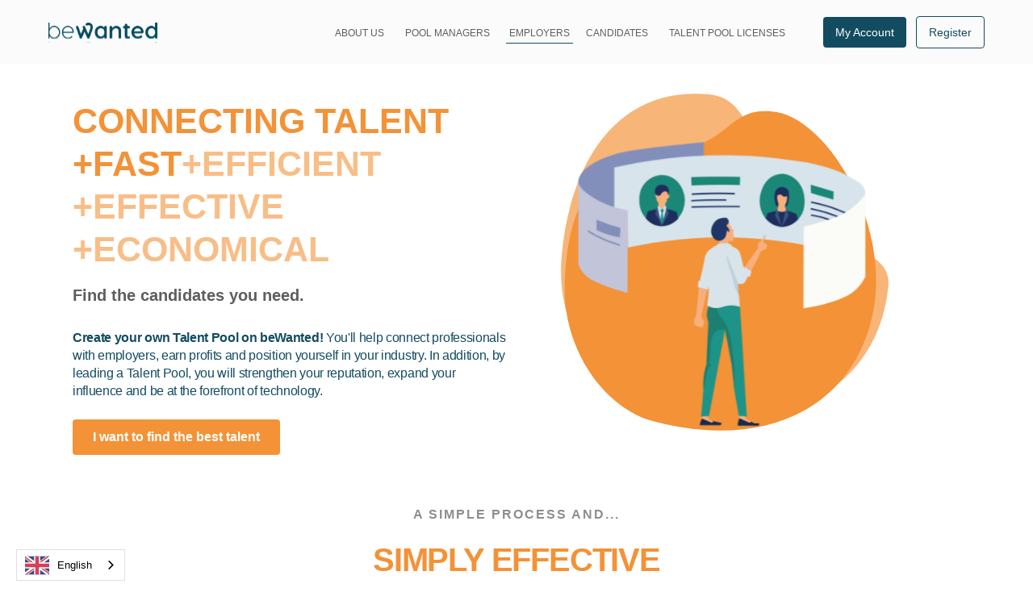

--- FILE ---
content_type: text/html; charset=utf-8
request_url: https://en.bewanted.com/companies
body_size: 8881
content:
<!DOCTYPE html><!-- Last Published: Tue Dec 30 2025 20:08:05 GMT+0000 (Coordinated Universal Time) --><html data-wf-domain="en.bewanted.com" data-wf-page="66ab34811648775c1a905bad" data-wf-site="66ab34811648775c1a905b9b" lang="en" data-wg-translated="en"><head><meta charset="utf-8"><title>Companies</title><meta content="Companies" property="og:title"><meta content="Companies" property="twitter:title"><meta content="width=device-width, initial-scale=1" name="viewport"><link href="https://cdn.prod.website-files.com/66ab34811648775c1a905b9b/css/bewanted.shared.25f9f0de6.min.css" rel="stylesheet" type="text/css"><link href="https://fonts.googleapis.com" rel="preconnect"><link href="https://fonts.gstatic.com" rel="preconnect" crossorigin="anonymous"><script src="https://ajax.googleapis.com/ajax/libs/webfont/1.6.26/webfont.js" type="text/javascript"></script><script type="text/javascript">WebFont.load({  google: {    families: ["Montserrat:100,100italic,200,200italic,300,300italic,400,400italic,500,500italic,600,600italic,700,700italic,800,800italic,900,900italic","Rubik:300,regular,700,italic,700italic"]  }});</script><script type="text/javascript">!function(o,c){var n=c.documentElement,t=" w-mod-";n.className+=t+"js",("ontouchstart"in o||o.DocumentTouch&&c instanceof DocumentTouch)&&(n.className+=t+"touch")}(window,document);</script><link href="https://cdn.prod.website-files.com/6458fc4b881aae891efc7e01/646e33b5e07dba25a810c4a3_Favicon.jpg" rel="shortcut icon" type="image/x-icon"><link href="https://cdn.prod.website-files.com/6458fc4b881aae891efc7e01/646e33bc73790ca2a6fe1646_Webclip.jpg" rel="apple-touch-icon"><script src="https://www.google.com/recaptcha/api.js" type="text/javascript"></script><style>

/* Wrapper del buscador */
.pools-search-wrapper {
  max-width: 600px;
  margin: 0 auto 3rem;
  padding: 1rem;
  text-align: center;
}

/* Input */
.pools-search-input {
  width: 100%;
  padding: 0.75rem 1rem 0.75rem 2.5rem;
  border-radius: 12px;
  border: 1px solid #ddd;
  font-size: 1rem;
  margin-bottom: 1rem;
}

.pools-search-input:focus {
  border-color: #134c61;
  box-shadow: 0 0 0 2px rgba(19, 76, 97, .15);
}
  
 .pool-search-data {
  display: none !important;
  visibility: hidden !important;
  height: 0 !important;
  overflow: hidden !important;
}


/* Wrapper para icono */
.pools-search-container {
  position: relative;
  max-width: 600px;
  margin: 0 auto;
}

/* Icono */
.pools-search-icon {
  position: absolute;
  left: 14px;
  top: 50%;
  transform: translateY(-50%);
  width: 18px;
  height: 18px;
  background-image: url('https://cdn.prod.website-files.com/66ab34811648775c1a905b9b/6915eabca7f6e685eae23164_lupa.svg');
  background-size: contain;
  background-repeat: no-repeat;
  opacity: .8;
  pointer-events: none;
}

/* TAG CLOUD */
.pools-tags-wrapper {
  display: flex;
  flex-wrap: wrap;
    mask-image: linear-gradient(to bottom, black 85%, transparent 100%);
  gap: 10px;
  max-height: 165px;   /* nuevo límite EXACTO para 3 filas */
  overflow: hidden;
  padding-bottom: 6px;
}


  .tags-toggle-wrapper {
    width: 100%;
    display: flex !important;
    justify-content: center !important;
    align-items: center !important;
    margin-top: 8px !important;
    margin-bottom: 16px !important;
    padding: 0 !important;
}

.tags-toggle-btn {
  border: none;
  background: none;
  color: #134c61;
  cursor: pointer;
  font-weight: 600;
  margin-top: 0.75rem;
  margin-bottom: 2rem;
  padding: 0;
  display: inline-block;
  font-size: 0.9rem;
  align-items: center;

  /* prevención total */
  border-radius: 0 !important;
  border: none !important;
}


/* Chip */
.pool-tag {
  display: inline-flex;
  align-items: center;
  padding: 0.35rem 0.9rem !important;;
  border-radius: 999px;
  border: 1px solid #ddd;
  font-size: 0.85rem !important;
  line-height_ 1.2 !important;
  background: #fff;
  cursor: pointer;
  transition: .2s;
}
.pool-tag:hover {
  border-color: #134c61;
}
.pool-tag.is-active {
  background: #134c61;
  color: #fff;
  border-color: #134c61;
}

/* Cards */
.pool-card {
  background: #fff;
  border: 1px solid #eee !important;
  border-radius: 1rem;
  padding: 1.25rem;
  display: flex;
  flex-direction: column;
  gap: 0.5rem;
  transition: 
    box-shadow 200ms ease,
    transform 200ms ease,
    border-color 200ms ease,
    background-color 200ms ease;
}
  .pool-card:hover {
  background-color: #f9fbfc;
  border-color: #cbd4d9;
  box-shadow: 0px 8px 28px rgba(0, 0, 0, 0.08);
  transform: scale(1.02);
  cursor: pointer;
}
  .pool-card__link-cover {
  position: absolute;
  top: 0;
  left: 0;
  right: 0;
  bottom: 0;
  z-index: 3;
  display: block;
}
  .pool-card__content {
  position: relative;
  z-index: 2;
}
  .pool-card:active {
  transform: scale(0.99);
  box-shadow: 0px 4px 14px rgba(0, 0, 0, 0.05);
}

/* Grid */
.pools-collection-list {
  display: grid;
  gap: 1.5rem;
  grid-template-columns: repeat(3, 1fr);
}

@media (max-width: 991px) {
  .pools-collection-list { grid-template-columns: repeat(2, 1fr); }
}
@media (max-width: 767px) {
  .pools-collection-list { grid-template-columns: 1fr; }
}

/* Logo wrapper */
.pool-card-logo-wrapper {
  width: 100%;
  height: 80px;
  display: flex;
  align-items: center;
  justify-content: center;
  overflow: hidden;
  border: none !important;
}

.pool-card-logo {
  max-width: 100%;
  max-height: 100%;
  object-fit: contain;
}

.pools-no-results {
  padding: 2rem 0;
  display: none;
  font-size: 1.25rem;
  color: #777;
}

</style>








<script type="application/json" id="weglot-data">{"allLanguageUrls":{"es":"https://www.bewanted.com/empresas","en":"https://en.bewanted.com/companies","de":"https://de.bewanted.com/unternehmen","it":"https://it.bewanted.com/empresas","pt":"https://pt.bewanted.com/empresas"},"originalCanonicalUrl":"https://www.bewanted.com/empresas","originalPath":"/empresas","settings":{"auto_switch":true,"auto_switch_fallback":"en","category":6,"custom_settings":{"button_style":{"with_name":true,"full_name":true,"is_dropdown":true,"with_flags":true,"flag_type":"rectangle_mat"},"switchers":[],"translate_search":false,"loading_bar":true,"hide_switcher":false,"translate_images":false,"subdomain":false,"wait_transition":true,"dynamic":""},"deleted_at":null,"dynamics":[{"value":".pools-tags-wrapper"},{"value":".pool-tag"},{"value":".pool-search-data"},{"value":".pools-no-results"},{"value":".pools-search-input"}],"excluded_blocks":[],"excluded_paths":[],"external_enabled":true,"host":"www.bewanted.com","is_dns_set":false,"is_https":true,"language_from":"es","language_from_custom_flag":null,"language_from_custom_name":null,"languages":[{"connect_host_destination":{"is_dns_set":true,"created_on_aws":1744632992,"host":"de.bewanted.com"},"custom_code":null,"custom_flag":null,"custom_local_name":null,"custom_name":null,"enabled":true,"language_to":"de"},{"connect_host_destination":{"is_dns_set":true,"created_on_aws":1744632993,"host":"en.bewanted.com"},"custom_code":null,"custom_flag":null,"custom_local_name":null,"custom_name":null,"enabled":true,"language_to":"en"},{"connect_host_destination":{"is_dns_set":true,"created_on_aws":1744632993,"host":"it.bewanted.com"},"custom_code":null,"custom_flag":null,"custom_local_name":null,"custom_name":null,"enabled":true,"language_to":"it"},{"connect_host_destination":{"is_dns_set":true,"created_on_aws":1744632992,"host":"pt.bewanted.com"},"custom_code":null,"custom_flag":null,"custom_local_name":null,"custom_name":null,"enabled":true,"language_to":"pt"}],"media_enabled":false,"page_views_enabled":false,"technology_id":13,"technology_name":"Webflow","translation_engine":3,"url_type":"SUBDOMAIN","versions":{"translation":1767131243,"slugTranslation":1689343815}}}</script>
<script type="text/javascript" src="https://cdn.weglot.com/weglot.min.js"></script>
<script>
    Weglot.initialize({
        api_key: 'wg_74185fa1ca2d5a21efdad9605775571f2'
    });
</script>


<script type="text/javascript">window.__WEBFLOW_CURRENCY_SETTINGS = {"currencyCode":"USD","symbol":"$","decimal":".","fractionDigits":2,"group":",","template":"{{wf {\"path\":\"symbol\",\"type\":\"PlainText\"} }} {{wf {\"path\":\"amount\",\"type\":\"CommercePrice\"} }} {{wf {\"path\":\"currencyCode\",\"type\":\"PlainText\"} }}","hideDecimalForWholeNumbers":false};</script><link href="https://www.bewanted.com/empresas" hreflang="es" rel="alternate"><link href="https://en.bewanted.com/companies" hreflang="en" rel="alternate"><link href="https://de.bewanted.com/unternehmen" hreflang="de" rel="alternate"><link href="https://it.bewanted.com/empresas" hreflang="it" rel="alternate"><link href="https://pt.bewanted.com/empresas" hreflang="pt" rel="alternate"></head><body><div class="navbar-no-shadow"><div data-animation="default" data-collapse="medium" data-duration="400" data-easing="ease" data-easing2="ease" role="banner" class="navbar-no-shadow-container w-nav"><div class="container-regular"><div class="navbar-wrapper"><a href="/" class="navbar-brand w-nav-brand"><img src="https://cdn.prod.website-files.com/66ab34811648775c1a905b9b/66ab34811648775c1a905bc9_LOGO%20PRINCIPAL%20AZUL%201.svg" loading="lazy" alt="" class="image-8"></a><nav role="navigation" class="nav-menu-wrapper w-nav-menu"><ul role="list" class="nav-menu w-list-unstyled"><li><a href="/who-we-are" class="nav-link">About Us</a></li><li><a href="/communities" class="nav-link">POOL MANAGERS</a></li><li><a href="/companies" aria-current="page" class="nav-link w--current">Employers</a></li><li><a href="/candidates" class="nav-link">Candidates</a></li><li><a href="/plans" class="nav-link">TALENT POOL LICENSES</a></li><li class="mobile-margin-top-10"><div class="nav-button-wrapper"><a id="mi-cuenta" href="https://app.bewanted.com/login/candidates" class="button-header w-button">My Account</a><a id="registro" href="https://app.bewanted.com/sign-up/candidates" class="button-header-out w-button">Register</a></div></li></ul></nav><div class="menu-button w-nav-button"><div class="w-icon-nav-menu"></div></div></div></div></div></div><section><div class="container-main w-container"><div class="columns-2 w-row"><div class="w-col w-col-6"><h1 class="heading-2-emp">connecting talent<br/> +fast<span class="text-span-2-copy">+efficient +effective +economical</span></h1><div class="text-block-4-e">Find the candidates you need.</div><p class="paragraph-large"><strong><br/>Create your own Talent Pool on beWanted!</strong> You'll help connect professionals with employers, earn profits and position yourself in your industry. In addition, by leading a Talent Pool, you will strengthen your reputation, expand your influence and be at the forefront of technology.</p><div class="hero-buttons"><a href="https://app.bewanted.com/sign-up/companies" target="_blank" class="bpem w-button">I want to find the best talent</a></div></div><div class="w-col w-col-6"><img src="https://cdn.prod.website-files.com/66ab34811648775c1a905b9b/66ab34811648775c1a905c2b_Group%2020479.svg" loading="lazy" alt="" class="image"></div></div></div></section><div class="process-section-2"><div class="process-container-2"><div class="process-title-wrap-2"><div class="title-small">A SIMPLE PROCESS AND...</div><h1 class="process-heading">Simply EFFECTIVE</h1><p class="process-paragraph-2">Choose a Talent Pool, create a process, filter the candidates and invite them.</p></div><div class="w-layout-grid process-grid-2"><div id="w-node-_48039e78-8226-2112-bd5e-5b6cccac6396-1a905bad" class="process-block"><div class="shape-wrapper"><img src="https://cdn.prod.website-files.com/66ab34811648775c1a905b9b/66ab34811648775c1a905c87_com3.svg" loading="lazy" alt="" class="shape"></div><h3 class="process-title">Select a Talent Pool</h3></div><div id="w-node-f36b33f7-7d6d-a5af-9779-a65730ad262d-1a905bad" class="line-break"></div><div class="process-block"><div class="shape-wrapper"><img src="https://cdn.prod.website-files.com/66ab34811648775c1a905b9b/66ab34811648775c1a905c32_e1.svg" loading="lazy" alt="" class="shape"></div><h3 class="process-title">Creates a process</h3></div><div id="w-node-_48039e78-8226-2112-bd5e-5b6cccac6381-1a905bad" class="line-break"></div><div class="process-block"><div class="shape-wrapper"><img src="https://cdn.prod.website-files.com/66ab34811648775c1a905b9b/66ab34811648775c1a905c31_e2.svg" loading="lazy" alt="" class="shape"></div><h3 class="process-title">Find the best</h3></div><div id="w-node-_48039e78-8226-2112-bd5e-5b6cccac638b-1a905bad" class="line-break"></div><div class="process-block"><div class="shape-wrapper"><img src="https://cdn.prod.website-files.com/66ab34811648775c1a905b9b/66ab34811648775c1a905c33_e3.svg" loading="lazy" alt="" class="shape"></div><h3 class="process-title">Invite them to</h3></div><div id="w-node-_48039e78-8226-2112-bd5e-5b6cccac6395-1a905bad" class="line-break"></div><div id="w-node-ba9d394d-719f-0abd-6bf7-3e66ca23f8a2-1a905bad" class="process-block"><div class="shape-wrapper"><img src="https://cdn.prod.website-files.com/66ab34811648775c1a905b9b/66ab34811648775c1a905c34_e4.svg" loading="lazy" alt="" class="shape"></div><h3 class="process-title">Contact with them</h3></div></div></div></div><div class="f-section-regular-2"><div class="f-container-regular"><div class="w-layout-grid f-grid-two-column"><div id="w-node-a18ade31-13ef-bd84-81c1-f9b7c4272db2-1a905bad" class="f-content-image-wrapper"><img src="https://cdn.prod.website-files.com/66ab34811648775c1a905b9b/66ab34811648775c1a905c5b_am01.png" loading="lazy" srcset="https://cdn.prod.website-files.com/66ab34811648775c1a905b9b/66ab34811648775c1a905c5b_am01-p-500.png 500w, https://cdn.prod.website-files.com/66ab34811648775c1a905b9b/66ab34811648775c1a905c5b_am01.png 610w" sizes="(max-width: 610px) 100vw, 610px" alt="" class="f-image-cover"></div><div id="w-node-a18ade31-13ef-bd84-81c1-f9b7c4272db4-1a905bad"><div class="f-margin-bottom-43"><h3 class="f-h3-heading-3">the bewanted platform<br/><span class="text-span-3">a TALENT ECOSYSTEM</span></h3></div><div class="f-margin-bottom-32"><p class="paragraph-large-copy">beWanted is the world's largest talent ecosystem, with more than 250 specialized talent pools, it is the best solution for your recruitment processes. <br/><br/>Explore our platform and join the Talent Pools that you think will best meet your candidate needs. <br/><br/>Currently more than +20K companies in more than 18 countries are already using our pools platform to find the profile that meets their needs.</p></div><div class="f-button-wrapper"><a href="https://app.bewanted.com/sign-up/companies" target="_blank" class="bpem w-inline-block"><div>Discover our ecosystem</div></a></div></div></div></div></div><div class="f-section-large"><div class="f-container-regular"><div class="w-layout-grid f-grid-two-column-2"><div id="w-node-f1d90aba-9c77-adee-1aed-4c23af78da44-1a905bad" class="f-feature-title-wrap"><div class="f-margin-bottom-45"><h3 class="f-h3-heading-3">A SINGLE process</h3><div class="text-block-5">"We turn the selection process around."</div></div></div><div id="w-node-_5bf8a425-33aa-e354-973c-24730a848cdf-1a905bad" class="div-block-2"><div class="text-block-6">Choose a Pool, filter the profiles, find and invite</div><p class="f-paragraph-regular">Don't just sit around waiting for the ideal candidate to appear. We give you access to specialized Talent Pools where you can filter, find those who best fit your needs and invite them to join your process.</p><div class="div-block-3"><div class="text-block-7">+1.5M</div><div class="text-block-8">available profiles</div></div></div></div></div></div><div class="f-section-regular-2"><div class="f-container-regular"><div class="w-layout-grid f-grid-two-column"><div id="w-node-b6b03f42-50c5-0d86-0f2c-b0836ec84133-1a905bad" class="f-content-image-wrapper"><img src="https://cdn.prod.website-files.com/66ab34811648775c1a905b9b/66ab34811648775c1a905c5d_Group%2020487.png" loading="lazy" srcset="https://cdn.prod.website-files.com/66ab34811648775c1a905b9b/66ab34811648775c1a905c5d_Group%252020487-p-500.png 500w, https://cdn.prod.website-files.com/66ab34811648775c1a905b9b/66ab34811648775c1a905c5d_Group%2020487.png 566w" sizes="(max-width: 566px) 100vw, 566px" alt="" class="f-image-cover empi"></div><div id="w-node-b6b03f42-50c5-0d86-0f2c-b0836ec84135-1a905bad"><div class="f-margin-bottom-43"><h3 class="f-h3-heading-3">Technology bewanted<span class="text-span-3"><br/>automates your processes</span></h3></div><div class="f-margin-bottom-32"><p class="paragraph-large-copy">beWanted connects employers and candidates by automating the selection process for companies/employers.<br/><br/>Thanks to <strong>our</strong> proprietary profile evaluation and weighting <strong data-wg-splitted>algorithm</strong> <strong>(JobRank)</strong> and <strong>its filters adaptable to all sectors (Sentinel) based on</strong><strong> machine learning and AI</strong>, we are able to index and make the best matchmaking, selecting the best candidates for each position in seconds.</p></div><div class="f-button-wrapper"><a href="https://app.bewanted.com/sign-up/companies" target="_blank" class="bpem w-inline-block"><div>Discover our technology</div></a></div></div></div></div></div><div class="section-feature-slider"><div class="container-3"><div class="w-layout-grid feature-content-spacer"><div class="feature-content"><h3 class="h3-heading emp"><strong>Discover our</strong><strong> </strong>talent pools</h3><p class="paragraph-large-2 emp">First of all, <strong>what is a Talent Pool? </strong>A Talent Pool refers to a group of candidates who share specific characteristics and can be accessed by employers to find talent more efficiently.<br/><br/>And, <strong>how does a Talent Pool benefit an employer?</strong> Employers can access different Talent Pools to search for specific candidates that fit their specific requirements. Each Talent Pool has different characteristics:            <br/> <strong><br/>* Access: </strong>Can be on-demand or direct access.            <br/><strong><br/>* Fees: </strong>Can be free or paid. Paid Talent Pools can have different fees. You will be able to purchase the selection processes you need within your employer profile with a credit/debit card.  </p><div class="button-spacer"><a href="https://app.bewanted.com/sign-up/companies" target="_blank" class="button-primary emp w-button"><strong>Register me as an employer</strong></a></div></div></div></div><div class="slider-back-block emp"><div data-delay="4000" data-animation="slide" class="slider-feature w-slider" data-autoplay="false" data-easing="ease-out-quint" data-hide-arrows="false" data-disable-swipe="false" data-autoplay-limit="0" data-nav-spacing="3" data-duration="1000" data-infinite="true" id="flowbaseSlider"><div class="slider-button-wrapper"><a href="#" class="slider-back-button emp w-inline-block"><img src="https://cdn.prod.website-files.com/61dcd55c55d0fbe908019e41/61dcd8552a259d408246576a_Arrow%20Blue.svg" loading="lazy" alt="" class="image-5 emp"></a><a href="#" class="slider-next-button emp w-inline-block"><img src="https://cdn.prod.website-files.com/61dcd55c55d0fbe908019e41/61dcd8552a259dc7bd465769_Arrow%20White.svg" loading="lazy" alt=""></a></div><div class="mask-feature w-slider-mask"><div class="slide-feature w-slide"><div class="card-features-small emp"><div class="feature-icon-large"><img src="https://cdn.prod.website-files.com/66ab34811648775c1a905b9b/66ab34811648775c1a905c54_Logo%20pequen%CC%83o%20Collab%20beWanted-ProMeritum-05.png" loading="lazy" sizes="(max-width: 771px) 100vw, 771px" srcset="https://cdn.prod.website-files.com/66ab34811648775c1a905b9b/66ab34811648775c1a905c54_Logo%2520pequen%25CC%2583o%2520Collab%2520beWanted-ProMeritum-05-p-500.png 500w, https://cdn.prod.website-files.com/66ab34811648775c1a905b9b/66ab34811648775c1a905c54_Logo%20pequen%CC%83o%20Collab%20beWanted-ProMeritum-05.png 771w" alt="" class="image-2"></div><div class="heading-large-2">Young Talent</div><p class="paragraph-standard">Talent Pool for your first job or internship in global companies</p></div></div><div class="slide-feature w-slide"><div class="card-features-small emp"><div class="feature-icon-large"><img src="https://cdn.prod.website-files.com/66ab34811648775c1a905b9b/66ab34811648775c1a905c9c_LOGO%20WEB%20CHECKINJOBS-03.png" loading="lazy" sizes="(max-width: 2093px) 100vw, 2093px" srcset="https://cdn.prod.website-files.com/66ab34811648775c1a905b9b/66ab34811648775c1a905c9c_LOGO%2520WEB%2520CHECKINJOBS-03-p-500.png 500w, https://cdn.prod.website-files.com/66ab34811648775c1a905b9b/66ab34811648775c1a905c9c_LOGO%2520WEB%2520CHECKINJOBS-03-p-800.png 800w, https://cdn.prod.website-files.com/66ab34811648775c1a905b9b/66ab34811648775c1a905c9c_LOGO%2520WEB%2520CHECKINJOBS-03-p-1080.png 1080w, https://cdn.prod.website-files.com/66ab34811648775c1a905b9b/66ab34811648775c1a905c9c_LOGO%2520WEB%2520CHECKINJOBS-03-p-1600.png 1600w, https://cdn.prod.website-files.com/66ab34811648775c1a905b9b/66ab34811648775c1a905c9c_LOGO%2520WEB%2520CHECKINJOBS-03-p-2000.png 2000w, https://cdn.prod.website-files.com/66ab34811648775c1a905b9b/66ab34811648775c1a905c9c_LOGO%20WEB%20CHECKINJOBS-03.png 2093w" alt="" class="image-3"></div><div class="heading-large-2">Check in Jobs</div><p class="paragraph-standard">Talent community specialized in the hospitality industry</p></div></div><div class="slide-feature w-slide"><div class="card-features-small emp"><div class="feature-icon-large"><img src="https://cdn.prod.website-files.com/66ab34811648775c1a905b9b/66ab34811648775c1a905c58_logo%20beFP.png" loading="lazy" sizes="(max-width: 1493px) 100vw, 1493px" srcset="https://cdn.prod.website-files.com/66ab34811648775c1a905b9b/66ab34811648775c1a905c58_logo%2520beFP-p-500.png 500w, https://cdn.prod.website-files.com/66ab34811648775c1a905b9b/66ab34811648775c1a905c58_logo%2520beFP-p-800.png 800w, https://cdn.prod.website-files.com/66ab34811648775c1a905b9b/66ab34811648775c1a905c58_logo%2520beFP-p-1080.png 1080w, https://cdn.prod.website-files.com/66ab34811648775c1a905b9b/66ab34811648775c1a905c58_logo%20beFP.png 1493w" alt=""></div><div class="heading-large-2">BEFP</div><p class="paragraph-standard">Community for those who have studied a vocational training diploma</p></div></div><div class="slide-feature w-slide"><div class="card-features-small emp"><div class="feature-icon-large"><img src="https://cdn.prod.website-files.com/66ab34811648775c1a905b9b/66ab34811648775c1a905c59_Logo%20PLATINO%20EMPLEO.jpeg" loading="lazy" sizes="100vw" srcset="https://cdn.prod.website-files.com/66ab34811648775c1a905b9b/66ab34811648775c1a905c59_Logo%2520PLATINO%2520EMPLEO-p-500.jpeg 500w, https://cdn.prod.website-files.com/66ab34811648775c1a905b9b/66ab34811648775c1a905c59_Logo%2520PLATINO%2520EMPLEO-p-800.jpeg 800w, https://cdn.prod.website-files.com/66ab34811648775c1a905b9b/66ab34811648775c1a905c59_Logo%2520PLATINO%2520EMPLEO-p-1080.jpeg 1080w, https://cdn.prod.website-files.com/66ab34811648775c1a905b9b/66ab34811648775c1a905c59_Logo%2520PLATINO%2520EMPLEO-p-1600.jpeg 1600w, https://cdn.prod.website-files.com/66ab34811648775c1a905b9b/66ab34811648775c1a905c59_Logo%2520PLATINO%2520EMPLEO-p-2000.jpeg 2000w, https://cdn.prod.website-files.com/66ab34811648775c1a905b9b/66ab34811648775c1a905c59_Logo%2520PLATINO%2520EMPLEO-p-2600.jpeg 2600w, https://cdn.prod.website-files.com/66ab34811648775c1a905b9b/66ab34811648775c1a905c59_Logo%2520PLATINO%2520EMPLEO-p-3200.jpeg 3200w, https://cdn.prod.website-files.com/66ab34811648775c1a905b9b/66ab34811648775c1a905c59_Logo%20PLATINO%20EMPLEO.jpeg 3508w" alt=""></div><div class="heading-large-2">Platino Empleo - Audiovisual</div><p class="paragraph-standard">Community specialized in audiovisuals.</p></div></div></div><div class="hidden-arrow w-slider-arrow-left"><img src="https://cdn.prod.website-files.com/61dcd55c55d0fbe908019e41/61dcd8552a259da88146576f_Arrow%20-%20Left.svg" loading="lazy" alt=""></div><div class="hidden-arrow w-slider-arrow-right"><img src="https://cdn.prod.website-files.com/61dcd55c55d0fbe908019e41/61dcd8552a259d0a1f46576e_Arrow%20-%20Right.svg" loading="lazy" alt=""></div><div class="hidden-nav w-slider-nav w-round"></div></div></div><div class="slider-custom-arrow w-embed w-script"><script>
var Webflow = Webflow || [];
Webflow.push(function() {
  var l = $('#flowbaseSlider .w-slider-arrow-left');
  var r = $('#flowbaseSlider .w-slider-arrow-right');
  $('#flowbaseSlider')
    .on('click', '.slider-back-button', function() {
      l.trigger('tap');
    })
    .on('click', '.slider-next-button', function() {
      r.trigger('tap');
    });
});
</script></div></div><div class="section-regular"><div class="container-regular-2"><div class="w-layout-grid footer-grid"><div id="w-node-ee17fa67-f3f9-f687-e016-36d3ed0617b9-ed0617b6" class="footer-main-column"><div><a href="#" class="footer-logo w-inline-block"><img src="https://cdn.prod.website-files.com/66ab34811648775c1a905b9b/66ab34811648775c1a905c85_BW%20logo.svg" loading="lazy" alt="" class="image-7"></a><div class="footer-form-column"><div class="footer-form-content"><div class="margin-bottom-04"><p class="paragraph-large text-weight-bold">Subscribe to our Newsletter</p></div><p class="paragraph-regular">Lorem ipsum dolor consectetur adipiscing elit, sed do.</p></div><div class="footer-form-block w-form"><form id="email-form" name="email-form" data-name="Email Form" method="get" class="footer-form" data-wf-page-id="66ab34811648775c1a905bad" data-wf-element-id="ee17fa67-f3f9-f687-e016-36d3ed0617c5" data-turnstile-sitekey="0x4AAAAAAAQTptj2So4dx43e"><div class="footer-input"><input class="field-input-icon w-input" maxlength="256" name="Footer-Email-22" data-name="Footer Email 22" placeholder="Your email address" type="email" id="Footer-Email-22"></div><div class="header-form-b"><div class="form-info-wrapper"><div>Privacy Policy</div></div></div></form><div class="w-form-done"><div>Thank you! Your submission has been received!</div></div><div class="w-form-fail"><div>Oops! Something went wrong while submitting the form.</div></div></div></div></div></div><div id="w-node-ee17fa67-f3f9-f687-e016-36d3ed0617d3-ed0617b6" class="grid-three-column"><div id="w-node-ee17fa67-f3f9-f687-e016-36d3ed0617d4-ed0617b6" class="wrap-v-large"><div class="footer-title">About Us</div><a href="/" class="footer-link">Home</a><a href="#" class="footer-link">About beWanted</a></div><div id="w-node-ee17fa67-f3f9-f687-e016-36d3ed0617db-ed0617b6" class="wrap-v-large"><div class="footer-title">Talent Pool Tech</div><a href="/pools" class="footer-link">Talent Pools</a><a href="/companies" aria-current="page" class="footer-link w--current">Companies</a><a href="/candidates" class="footer-link">Candidates</a><a href="/plans" class="footer-link">Plans</a></div><div id="w-node-ee17fa67-f3f9-f687-e016-36d3ed0617e6-ed0617b6" class="wrap-v-large"><div class="footer-title">+ Information</div><a href="/contact" class="footer-link">Contact</a><a href="https://www.linkedin.com/company/bewanted-talent-pool-technology/" target="_blank" class="footer-link">Linkedin</a></div></div></div><div class="footer-separator"><div class="divider-line-a"></div><div class="divider-dot"></div><div class="divider-line-a"></div></div><div class="footer-bottom"><p class="paragraph-small-2 text-color-gray-700">© beWanted</p><p class="paragraph-small-2 text-color-gray-700"><a href="/legal-notice" class="link-footer">Legal Notice</a></p><p class="paragraph-small-2 text-color-gray-700"><a href="/privacy-policy" class="link-footer">Privacy and Data Protection Policy</a></p><p class="paragraph-small-2 text-color-gray-700"><a href="/cookies-policy" class="link-footer">Cookie Policy</a></p><p class="paragraph-small-2 text-color-gray-700"><a href="/general-conditions" class="link-footer">General Terms and Conditions</a></p></div></div></div><script src="https://d3e54v103j8qbb.cloudfront.net/js/jquery-3.5.1.min.dc5e7f18c8.js?site=66ab34811648775c1a905b9b" type="text/javascript" integrity="sha256-9/aliU8dGd2tb6OSsuzixeV4y/faTqgFtohetphbbj0=" crossorigin="anonymous"></script><script src="https://cdn.prod.website-files.com/66ab34811648775c1a905b9b/js/bewanted.2cbe5f20.62b23f6affa390e2.js" type="text/javascript"></script><script>
window.Webflow = window.Webflow || [];
window.Webflow.push(function () {

  /* ==========================
     ELEMENTOS PRINCIPALES
  =========================== */
  const searchInput = document.querySelector('.pools-search-input');
  const listEl = document.querySelector('.pools-collection-list');
  const tagWrapper = document.querySelector('.pools-tags-wrapper');
  const toggleBtn = document.querySelector('.tags-toggle-btn');
  const noResults = document.querySelector('.pools-no-results');

  if (!searchInput || !listEl || !tagWrapper) return;

  const cards = [...listEl.querySelectorAll('.pool-card')];
  const allCards = cards.slice();


  /* ==========================
     SHUFFLE DE CARDS
  =========================== */
  function shuffle(arr) {
    let m = arr.length, i, t;
    while (m) {
      i = Math.floor(Math.random() * m--);
      t = arr[m];
      arr[m] = arr[i];
      arr[i] = t;
    }
    return arr;
  }

  shuffle(allCards);
  allCards.forEach(c => listEl.appendChild(c));


  /* ==========================
     TAG CLOUD (GENERACIÓN)
  =========================== */
  const tagValues = new Set();

  allCards.forEach(card => {
    const searchElements = card.querySelectorAll('.pool-search-data');
    const text = [...searchElements]
      .map(el => el.textContent)
      .join(' ')
      .toLowerCase();

    text.split(/[,\.\-\|\/]/).forEach(word => {
      const clean = word.trim();
      if (clean.length > 3 && clean.split(/ +/).length <= 2) {
        tagValues.add(clean);
      }
    });
  });

  const activeTags = new Set();

  function createTag(label) {
    const el = document.createElement('button');
    el.className = 'pool-tag';
    el.textContent = label;

    el.addEventListener('click', () => {
      el.classList.toggle('is-active');
      activeTags.has(label)
        ? activeTags.delete(label)
        : activeTags.add(label);

      applyFilters();
    });

    return el;
  }

  shuffle([...tagValues]).forEach(tag => {
    tagWrapper.appendChild(createTag(tag));
  });


  /* ==========================
     WEGLOT: TRADUCIR CONTENIDO DINÁMICO
  =========================== */
  if (typeof Weglot !== 'undefined' && Weglot.refreshTranslations) {
    Weglot.refreshTranslations();
  }


  /* ==========================
     BOTÓN "MOSTRAR MÁS"
  =========================== */
  tagWrapper.style.maxHeight = "135px";

  setTimeout(() => {
    if (tagWrapper.scrollHeight > 150) {
      toggleBtn.style.display = "inline-block";
    }
  }, 300);

  toggleBtn.addEventListener('click', () => {
    const open = tagWrapper.style.maxHeight === 'none';
    tagWrapper.style.maxHeight = open ? "135px" : "none";
    toggleBtn.textContent = open ? "Mostrar más" : "Mostrar menos";
  });


  /* ==========================
     BÚSQUEDA POR TEXTO
  =========================== */
  let searchTerm = "";

  searchInput.addEventListener('input', () => {
    searchTerm = searchInput.value.trim().toLowerCase();
    applyFilters();
  });


  /* ==========================
     FUNCIÓN PRINCIPAL DE FILTRO
  =========================== */
  function applyFilters() {
    let visible = 0;
    const filtering = searchTerm || activeTags.size > 0;

    allCards.forEach(card => {

      const searchElements = card.querySelectorAll('.pool-search-data');
      const text = [...searchElements]
        .map(el => el.textContent)
        .join(' ')
        .toLowerCase();

      const matchSearch = !searchTerm || text.includes(searchTerm);

      let matchTags = true;
      if (activeTags.size > 0) {
        matchTags = false;
        activeTags.forEach(t => {
          if (text.includes(t.toLowerCase())) matchTags = true;
        });
      }

      const match = matchSearch && matchTags;

      if (match) {
        if (!filtering && visible >= 20) {
          card.style.display = "none";
        } else {
          card.style.display = "";
          visible++;
        }
      } else {
        card.style.display = "none";
      }
    });

    noResults.style.display = (filtering && visible === 0)
      ? "block"
      : "none";
  }

  /* Primera pasada */
  applyFilters();

  /* Segunda pasada (necesaria para versión EN tras traducción Weglot) */
  setTimeout(() => {
    applyFilters();
  }, 300);

});


/* ==========================
   DESACTIVAR ENTER EN BÚSQUEDA
=========================== */
document.addEventListener('keydown', e => {
  if (e.key === 'Enter' &&
      document.activeElement.classList.contains('pools-search-input')) {
    e.preventDefault();
  }
});
</script>
<script src="https://cdn.prod.website-files.com/66ab34811648775c1a905b9b%2F6470f5217e03b0faa8a404de%2F68109a5c9dda927b9d6886d0%2Fhs_trackcode_49404367-1.0.6.js" type="text/javascript"></script><script src="https://hubspotonwebflow.com/assets/js/form-124.js" type="text/javascript" integrity="sha384-bjyNIOqAKScdeQ3THsDZLGagNN56B4X2Auu9YZIGu+tA/PlggMk4jbWruG/P6zYj" crossorigin="anonymous"></script></body></html>

--- FILE ---
content_type: text/css
request_url: https://cdn.prod.website-files.com/66ab34811648775c1a905b9b/css/bewanted.shared.25f9f0de6.min.css
body_size: 29073
content:
html{-webkit-text-size-adjust:100%;-ms-text-size-adjust:100%;font-family:sans-serif}body{margin:0}article,aside,details,figcaption,figure,footer,header,hgroup,main,menu,nav,section,summary{display:block}audio,canvas,progress,video{vertical-align:baseline;display:inline-block}audio:not([controls]){height:0;display:none}[hidden],template{display:none}a{background-color:#0000}a:active,a:hover{outline:0}abbr[title]{border-bottom:1px dotted}b,strong{font-weight:700}dfn{font-style:italic}h1{margin:.67em 0;font-size:2em}mark{color:#000;background:#ff0}small{font-size:80%}sub,sup{vertical-align:baseline;font-size:75%;line-height:0;position:relative}sup{top:-.5em}sub{bottom:-.25em}img{border:0}svg:not(:root){overflow:hidden}hr{box-sizing:content-box;height:0}pre{overflow:auto}code,kbd,pre,samp{font-family:monospace;font-size:1em}button,input,optgroup,select,textarea{color:inherit;font:inherit;margin:0}button{overflow:visible}button,select{text-transform:none}button,html input[type=button],input[type=reset]{-webkit-appearance:button;cursor:pointer}button[disabled],html input[disabled]{cursor:default}button::-moz-focus-inner,input::-moz-focus-inner{border:0;padding:0}input{line-height:normal}input[type=checkbox],input[type=radio]{box-sizing:border-box;padding:0}input[type=number]::-webkit-inner-spin-button,input[type=number]::-webkit-outer-spin-button{height:auto}input[type=search]{-webkit-appearance:none}input[type=search]::-webkit-search-cancel-button,input[type=search]::-webkit-search-decoration{-webkit-appearance:none}legend{border:0;padding:0}textarea{overflow:auto}optgroup{font-weight:700}table{border-collapse:collapse;border-spacing:0}td,th{padding:0}@font-face{font-family:webflow-icons;src:url([data-uri])format("truetype");font-weight:400;font-style:normal}[class^=w-icon-],[class*=\ w-icon-]{speak:none;font-variant:normal;text-transform:none;-webkit-font-smoothing:antialiased;-moz-osx-font-smoothing:grayscale;font-style:normal;font-weight:400;line-height:1;font-family:webflow-icons!important}.w-icon-slider-right:before{content:""}.w-icon-slider-left:before{content:""}.w-icon-nav-menu:before{content:""}.w-icon-arrow-down:before,.w-icon-dropdown-toggle:before{content:""}.w-icon-file-upload-remove:before{content:""}.w-icon-file-upload-icon:before{content:""}*{box-sizing:border-box}html{height:100%}body{color:#333;background-color:#fff;min-height:100%;margin:0;font-family:Arial,sans-serif;font-size:14px;line-height:20px}img{vertical-align:middle;max-width:100%;display:inline-block}html.w-mod-touch *{background-attachment:scroll!important}.w-block{display:block}.w-inline-block{max-width:100%;display:inline-block}.w-clearfix:before,.w-clearfix:after{content:" ";grid-area:1/1/2/2;display:table}.w-clearfix:after{clear:both}.w-hidden{display:none}.w-button{color:#fff;line-height:inherit;cursor:pointer;background-color:#3898ec;border:0;border-radius:0;padding:9px 15px;text-decoration:none;display:inline-block}input.w-button{-webkit-appearance:button}html[data-w-dynpage] [data-w-cloak]{color:#0000!important}.w-code-block{margin:unset}pre.w-code-block code{all:inherit}.w-optimization{display:contents}.w-webflow-badge,.w-webflow-badge>img{box-sizing:unset;width:unset;height:unset;max-height:unset;max-width:unset;min-height:unset;min-width:unset;margin:unset;padding:unset;float:unset;clear:unset;border:unset;border-radius:unset;background:unset;background-image:unset;background-position:unset;background-size:unset;background-repeat:unset;background-origin:unset;background-clip:unset;background-attachment:unset;background-color:unset;box-shadow:unset;transform:unset;direction:unset;font-family:unset;font-weight:unset;color:unset;font-size:unset;line-height:unset;font-style:unset;font-variant:unset;text-align:unset;letter-spacing:unset;-webkit-text-decoration:unset;text-decoration:unset;text-indent:unset;text-transform:unset;list-style-type:unset;text-shadow:unset;vertical-align:unset;cursor:unset;white-space:unset;word-break:unset;word-spacing:unset;word-wrap:unset;transition:unset}.w-webflow-badge{white-space:nowrap;cursor:pointer;box-shadow:0 0 0 1px #0000001a,0 1px 3px #0000001a;visibility:visible!important;opacity:1!important;z-index:2147483647!important;color:#aaadb0!important;overflow:unset!important;background-color:#fff!important;border-radius:3px!important;width:auto!important;height:auto!important;margin:0!important;padding:6px!important;font-size:12px!important;line-height:14px!important;text-decoration:none!important;display:inline-block!important;position:fixed!important;inset:auto 12px 12px auto!important;transform:none!important}.w-webflow-badge>img{position:unset;visibility:unset!important;opacity:1!important;vertical-align:middle!important;display:inline-block!important}h1,h2,h3,h4,h5,h6{margin-bottom:10px;font-weight:700}h1{margin-top:20px;font-size:38px;line-height:44px}h2{margin-top:20px;font-size:32px;line-height:36px}h3{margin-top:20px;font-size:24px;line-height:30px}h4{margin-top:10px;font-size:18px;line-height:24px}h5{margin-top:10px;font-size:14px;line-height:20px}h6{margin-top:10px;font-size:12px;line-height:18px}p{margin-top:0;margin-bottom:10px}blockquote{border-left:5px solid #e2e2e2;margin:0 0 10px;padding:10px 20px;font-size:18px;line-height:22px}figure{margin:0 0 10px}figcaption{text-align:center;margin-top:5px}ul,ol{margin-top:0;margin-bottom:10px;padding-left:40px}.w-list-unstyled{padding-left:0;list-style:none}.w-embed:before,.w-embed:after{content:" ";grid-area:1/1/2/2;display:table}.w-embed:after{clear:both}.w-video{width:100%;padding:0;position:relative}.w-video iframe,.w-video object,.w-video embed{border:none;width:100%;height:100%;position:absolute;top:0;left:0}fieldset{border:0;margin:0;padding:0}button,[type=button],[type=reset]{cursor:pointer;-webkit-appearance:button;border:0}.w-form{margin:0 0 15px}.w-form-done{text-align:center;background-color:#ddd;padding:20px;display:none}.w-form-fail{background-color:#ffdede;margin-top:10px;padding:10px;display:none}label{margin-bottom:5px;font-weight:700;display:block}.w-input,.w-select{color:#333;vertical-align:middle;background-color:#fff;border:1px solid #ccc;width:100%;height:38px;margin-bottom:10px;padding:8px 12px;font-size:14px;line-height:1.42857;display:block}.w-input::placeholder,.w-select::placeholder{color:#999}.w-input:focus,.w-select:focus{border-color:#3898ec;outline:0}.w-input[disabled],.w-select[disabled],.w-input[readonly],.w-select[readonly],fieldset[disabled] .w-input,fieldset[disabled] .w-select{cursor:not-allowed}.w-input[disabled]:not(.w-input-disabled),.w-select[disabled]:not(.w-input-disabled),.w-input[readonly],.w-select[readonly],fieldset[disabled]:not(.w-input-disabled) .w-input,fieldset[disabled]:not(.w-input-disabled) .w-select{background-color:#eee}textarea.w-input,textarea.w-select{height:auto}.w-select{background-color:#f3f3f3}.w-select[multiple]{height:auto}.w-form-label{cursor:pointer;margin-bottom:0;font-weight:400;display:inline-block}.w-radio{margin-bottom:5px;padding-left:20px;display:block}.w-radio:before,.w-radio:after{content:" ";grid-area:1/1/2/2;display:table}.w-radio:after{clear:both}.w-radio-input{float:left;margin:3px 0 0 -20px;line-height:normal}.w-file-upload{margin-bottom:10px;display:block}.w-file-upload-input{opacity:0;z-index:-100;width:.1px;height:.1px;position:absolute;overflow:hidden}.w-file-upload-default,.w-file-upload-uploading,.w-file-upload-success{color:#333;display:inline-block}.w-file-upload-error{margin-top:10px;display:block}.w-file-upload-default.w-hidden,.w-file-upload-uploading.w-hidden,.w-file-upload-error.w-hidden,.w-file-upload-success.w-hidden{display:none}.w-file-upload-uploading-btn{cursor:pointer;background-color:#fafafa;border:1px solid #ccc;margin:0;padding:8px 12px;font-size:14px;font-weight:400;display:flex}.w-file-upload-file{background-color:#fafafa;border:1px solid #ccc;flex-grow:1;justify-content:space-between;margin:0;padding:8px 9px 8px 11px;display:flex}.w-file-upload-file-name{font-size:14px;font-weight:400;display:block}.w-file-remove-link{cursor:pointer;width:auto;height:auto;margin-top:3px;margin-left:10px;padding:3px;display:block}.w-icon-file-upload-remove{margin:auto;font-size:10px}.w-file-upload-error-msg{color:#ea384c;padding:2px 0;display:inline-block}.w-file-upload-info{padding:0 12px;line-height:38px;display:inline-block}.w-file-upload-label{cursor:pointer;background-color:#fafafa;border:1px solid #ccc;margin:0;padding:8px 12px;font-size:14px;font-weight:400;display:inline-block}.w-icon-file-upload-icon,.w-icon-file-upload-uploading{width:20px;margin-right:8px;display:inline-block}.w-icon-file-upload-uploading{height:20px}.w-container{max-width:940px;margin-left:auto;margin-right:auto}.w-container:before,.w-container:after{content:" ";grid-area:1/1/2/2;display:table}.w-container:after{clear:both}.w-container .w-row{margin-left:-10px;margin-right:-10px}.w-row:before,.w-row:after{content:" ";grid-area:1/1/2/2;display:table}.w-row:after{clear:both}.w-row .w-row{margin-left:0;margin-right:0}.w-col{float:left;width:100%;min-height:1px;padding-left:10px;padding-right:10px;position:relative}.w-col .w-col{padding-left:0;padding-right:0}.w-col-1{width:8.33333%}.w-col-2{width:16.6667%}.w-col-3{width:25%}.w-col-4{width:33.3333%}.w-col-5{width:41.6667%}.w-col-6{width:50%}.w-col-7{width:58.3333%}.w-col-8{width:66.6667%}.w-col-9{width:75%}.w-col-10{width:83.3333%}.w-col-11{width:91.6667%}.w-col-12{width:100%}.w-hidden-main{display:none!important}@media screen and (max-width:991px){.w-container{max-width:728px}.w-hidden-main{display:inherit!important}.w-hidden-medium{display:none!important}.w-col-medium-1{width:8.33333%}.w-col-medium-2{width:16.6667%}.w-col-medium-3{width:25%}.w-col-medium-4{width:33.3333%}.w-col-medium-5{width:41.6667%}.w-col-medium-6{width:50%}.w-col-medium-7{width:58.3333%}.w-col-medium-8{width:66.6667%}.w-col-medium-9{width:75%}.w-col-medium-10{width:83.3333%}.w-col-medium-11{width:91.6667%}.w-col-medium-12{width:100%}.w-col-stack{width:100%;left:auto;right:auto}}@media screen and (max-width:767px){.w-hidden-main,.w-hidden-medium{display:inherit!important}.w-hidden-small{display:none!important}.w-row,.w-container .w-row{margin-left:0;margin-right:0}.w-col{width:100%;left:auto;right:auto}.w-col-small-1{width:8.33333%}.w-col-small-2{width:16.6667%}.w-col-small-3{width:25%}.w-col-small-4{width:33.3333%}.w-col-small-5{width:41.6667%}.w-col-small-6{width:50%}.w-col-small-7{width:58.3333%}.w-col-small-8{width:66.6667%}.w-col-small-9{width:75%}.w-col-small-10{width:83.3333%}.w-col-small-11{width:91.6667%}.w-col-small-12{width:100%}}@media screen and (max-width:479px){.w-container{max-width:none}.w-hidden-main,.w-hidden-medium,.w-hidden-small{display:inherit!important}.w-hidden-tiny{display:none!important}.w-col{width:100%}.w-col-tiny-1{width:8.33333%}.w-col-tiny-2{width:16.6667%}.w-col-tiny-3{width:25%}.w-col-tiny-4{width:33.3333%}.w-col-tiny-5{width:41.6667%}.w-col-tiny-6{width:50%}.w-col-tiny-7{width:58.3333%}.w-col-tiny-8{width:66.6667%}.w-col-tiny-9{width:75%}.w-col-tiny-10{width:83.3333%}.w-col-tiny-11{width:91.6667%}.w-col-tiny-12{width:100%}}.w-widget{position:relative}.w-widget-map{width:100%;height:400px}.w-widget-map label{width:auto;display:inline}.w-widget-map img{max-width:inherit}.w-widget-map .gm-style-iw{text-align:center}.w-widget-map .gm-style-iw>button{display:none!important}.w-widget-twitter{overflow:hidden}.w-widget-twitter-count-shim{vertical-align:top;text-align:center;background:#fff;border:1px solid #758696;border-radius:3px;width:28px;height:20px;display:inline-block;position:relative}.w-widget-twitter-count-shim *{pointer-events:none;-webkit-user-select:none;user-select:none}.w-widget-twitter-count-shim .w-widget-twitter-count-inner{text-align:center;color:#999;font-family:serif;font-size:15px;line-height:12px;position:relative}.w-widget-twitter-count-shim .w-widget-twitter-count-clear{display:block;position:relative}.w-widget-twitter-count-shim.w--large{width:36px;height:28px}.w-widget-twitter-count-shim.w--large .w-widget-twitter-count-inner{font-size:18px;line-height:18px}.w-widget-twitter-count-shim:not(.w--vertical){margin-left:5px;margin-right:8px}.w-widget-twitter-count-shim:not(.w--vertical).w--large{margin-left:6px}.w-widget-twitter-count-shim:not(.w--vertical):before,.w-widget-twitter-count-shim:not(.w--vertical):after{content:" ";pointer-events:none;border:solid #0000;width:0;height:0;position:absolute;top:50%;left:0}.w-widget-twitter-count-shim:not(.w--vertical):before{border-width:4px;border-color:#75869600 #5d6c7b #75869600 #75869600;margin-top:-4px;margin-left:-9px}.w-widget-twitter-count-shim:not(.w--vertical).w--large:before{border-width:5px;margin-top:-5px;margin-left:-10px}.w-widget-twitter-count-shim:not(.w--vertical):after{border-width:4px;border-color:#fff0 #fff #fff0 #fff0;margin-top:-4px;margin-left:-8px}.w-widget-twitter-count-shim:not(.w--vertical).w--large:after{border-width:5px;margin-top:-5px;margin-left:-9px}.w-widget-twitter-count-shim.w--vertical{width:61px;height:33px;margin-bottom:8px}.w-widget-twitter-count-shim.w--vertical:before,.w-widget-twitter-count-shim.w--vertical:after{content:" ";pointer-events:none;border:solid #0000;width:0;height:0;position:absolute;top:100%;left:50%}.w-widget-twitter-count-shim.w--vertical:before{border-width:5px;border-color:#5d6c7b #75869600 #75869600;margin-left:-5px}.w-widget-twitter-count-shim.w--vertical:after{border-width:4px;border-color:#fff #fff0 #fff0;margin-left:-4px}.w-widget-twitter-count-shim.w--vertical .w-widget-twitter-count-inner{font-size:18px;line-height:22px}.w-widget-twitter-count-shim.w--vertical.w--large{width:76px}.w-background-video{color:#fff;height:500px;position:relative;overflow:hidden}.w-background-video>video{object-fit:cover;z-index:-100;background-position:50%;background-size:cover;width:100%;height:100%;margin:auto;position:absolute;inset:-100%}.w-background-video>video::-webkit-media-controls-start-playback-button{-webkit-appearance:none;display:none!important}.w-background-video--control{background-color:#0000;padding:0;position:absolute;bottom:1em;right:1em}.w-background-video--control>[hidden]{display:none!important}.w-slider{text-align:center;clear:both;-webkit-tap-highlight-color:#0000;tap-highlight-color:#0000;background:#ddd;height:300px;position:relative}.w-slider-mask{z-index:1;white-space:nowrap;height:100%;display:block;position:relative;left:0;right:0;overflow:hidden}.w-slide{vertical-align:top;white-space:normal;text-align:left;width:100%;height:100%;display:inline-block;position:relative}.w-slider-nav{z-index:2;text-align:center;-webkit-tap-highlight-color:#0000;tap-highlight-color:#0000;height:40px;margin:auto;padding-top:10px;position:absolute;inset:auto 0 0}.w-slider-nav.w-round>div{border-radius:100%}.w-slider-nav.w-num>div{font-size:inherit;line-height:inherit;width:auto;height:auto;padding:.2em .5em}.w-slider-nav.w-shadow>div{box-shadow:0 0 3px #3336}.w-slider-nav-invert{color:#fff}.w-slider-nav-invert>div{background-color:#2226}.w-slider-nav-invert>div.w-active{background-color:#222}.w-slider-dot{cursor:pointer;background-color:#fff6;width:1em;height:1em;margin:0 3px .5em;transition:background-color .1s,color .1s;display:inline-block;position:relative}.w-slider-dot.w-active{background-color:#fff}.w-slider-dot:focus{outline:none;box-shadow:0 0 0 2px #fff}.w-slider-dot:focus.w-active{box-shadow:none}.w-slider-arrow-left,.w-slider-arrow-right{cursor:pointer;color:#fff;-webkit-tap-highlight-color:#0000;tap-highlight-color:#0000;-webkit-user-select:none;user-select:none;width:80px;margin:auto;font-size:40px;position:absolute;inset:0;overflow:hidden}.w-slider-arrow-left [class^=w-icon-],.w-slider-arrow-right [class^=w-icon-],.w-slider-arrow-left [class*=\ w-icon-],.w-slider-arrow-right [class*=\ w-icon-]{position:absolute}.w-slider-arrow-left:focus,.w-slider-arrow-right:focus{outline:0}.w-slider-arrow-left{z-index:3;right:auto}.w-slider-arrow-right{z-index:4;left:auto}.w-icon-slider-left,.w-icon-slider-right{width:1em;height:1em;margin:auto;inset:0}.w-slider-aria-label{clip:rect(0 0 0 0);border:0;width:1px;height:1px;margin:-1px;padding:0;position:absolute;overflow:hidden}.w-slider-force-show{display:block!important}.w-dropdown{text-align:left;z-index:900;margin-left:auto;margin-right:auto;display:inline-block;position:relative}.w-dropdown-btn,.w-dropdown-toggle,.w-dropdown-link{vertical-align:top;color:#222;text-align:left;white-space:nowrap;margin-left:auto;margin-right:auto;padding:20px;text-decoration:none;position:relative}.w-dropdown-toggle{-webkit-user-select:none;user-select:none;cursor:pointer;padding-right:40px;display:inline-block}.w-dropdown-toggle:focus{outline:0}.w-icon-dropdown-toggle{width:1em;height:1em;margin:auto 20px auto auto;position:absolute;top:0;bottom:0;right:0}.w-dropdown-list{background:#ddd;min-width:100%;display:none;position:absolute}.w-dropdown-list.w--open{display:block}.w-dropdown-link{color:#222;padding:10px 20px;display:block}.w-dropdown-link.w--current{color:#0082f3}.w-dropdown-link:focus{outline:0}@media screen and (max-width:767px){.w-nav-brand{padding-left:10px}}.w-lightbox-backdrop{cursor:auto;letter-spacing:normal;text-indent:0;text-shadow:none;text-transform:none;visibility:visible;white-space:normal;word-break:normal;word-spacing:normal;word-wrap:normal;color:#fff;text-align:center;z-index:2000;opacity:0;-webkit-user-select:none;-moz-user-select:none;-webkit-tap-highlight-color:transparent;background:#000000e6;outline:0;font-family:Helvetica Neue,Helvetica,Ubuntu,Segoe UI,Verdana,sans-serif;font-size:17px;font-style:normal;font-weight:300;line-height:1.2;list-style:disc;position:fixed;inset:0;-webkit-transform:translate(0)}.w-lightbox-backdrop,.w-lightbox-container{-webkit-overflow-scrolling:touch;height:100%;overflow:auto}.w-lightbox-content{height:100vh;position:relative;overflow:hidden}.w-lightbox-view{opacity:0;width:100vw;height:100vh;position:absolute}.w-lightbox-view:before{content:"";height:100vh}.w-lightbox-group,.w-lightbox-group .w-lightbox-view,.w-lightbox-group .w-lightbox-view:before{height:86vh}.w-lightbox-frame,.w-lightbox-view:before{vertical-align:middle;display:inline-block}.w-lightbox-figure{margin:0;position:relative}.w-lightbox-group .w-lightbox-figure{cursor:pointer}.w-lightbox-img{width:auto;max-width:none;height:auto}.w-lightbox-image{float:none;max-width:100vw;max-height:100vh;display:block}.w-lightbox-group .w-lightbox-image{max-height:86vh}.w-lightbox-caption{text-align:left;text-overflow:ellipsis;white-space:nowrap;background:#0006;padding:.5em 1em;position:absolute;bottom:0;left:0;right:0;overflow:hidden}.w-lightbox-embed{width:100%;height:100%;position:absolute;inset:0}.w-lightbox-control{cursor:pointer;background-position:50%;background-repeat:no-repeat;background-size:24px;width:4em;transition:all .3s;position:absolute;top:0}.w-lightbox-left{background-image:url([data-uri]);display:none;bottom:0;left:0}.w-lightbox-right{background-image:url([data-uri]);display:none;bottom:0;right:0}.w-lightbox-close{background-image:url([data-uri]);background-size:18px;height:2.6em;right:0}.w-lightbox-strip{white-space:nowrap;padding:0 1vh;line-height:0;position:absolute;bottom:0;left:0;right:0;overflow:auto hidden}.w-lightbox-item{box-sizing:content-box;cursor:pointer;width:10vh;padding:2vh 1vh;display:inline-block;-webkit-transform:translate(0,0)}.w-lightbox-active{opacity:.3}.w-lightbox-thumbnail{background:#222;height:10vh;position:relative;overflow:hidden}.w-lightbox-thumbnail-image{position:absolute;top:0;left:0}.w-lightbox-thumbnail .w-lightbox-tall{width:100%;top:50%;transform:translateY(-50%)}.w-lightbox-thumbnail .w-lightbox-wide{height:100%;left:50%;transform:translate(-50%)}.w-lightbox-spinner{box-sizing:border-box;border:5px solid #0006;border-radius:50%;width:40px;height:40px;margin-top:-20px;margin-left:-20px;animation:.8s linear infinite spin;position:absolute;top:50%;left:50%}.w-lightbox-spinner:after{content:"";border:3px solid #0000;border-bottom-color:#fff;border-radius:50%;position:absolute;inset:-4px}.w-lightbox-hide{display:none}.w-lightbox-noscroll{overflow:hidden}@media (min-width:768px){.w-lightbox-content{height:96vh;margin-top:2vh}.w-lightbox-view,.w-lightbox-view:before{height:96vh}.w-lightbox-group,.w-lightbox-group .w-lightbox-view,.w-lightbox-group .w-lightbox-view:before{height:84vh}.w-lightbox-image{max-width:96vw;max-height:96vh}.w-lightbox-group .w-lightbox-image{max-width:82.3vw;max-height:84vh}.w-lightbox-left,.w-lightbox-right{opacity:.5;display:block}.w-lightbox-close{opacity:.8}.w-lightbox-control:hover{opacity:1}}.w-lightbox-inactive,.w-lightbox-inactive:hover{opacity:0}.w-richtext:before,.w-richtext:after{content:" ";grid-area:1/1/2/2;display:table}.w-richtext:after{clear:both}.w-richtext[contenteditable=true]:before,.w-richtext[contenteditable=true]:after{white-space:initial}.w-richtext ol,.w-richtext ul{overflow:hidden}.w-richtext .w-richtext-figure-selected.w-richtext-figure-type-video div:after,.w-richtext .w-richtext-figure-selected[data-rt-type=video] div:after,.w-richtext .w-richtext-figure-selected.w-richtext-figure-type-image div,.w-richtext .w-richtext-figure-selected[data-rt-type=image] div{outline:2px solid #2895f7}.w-richtext figure.w-richtext-figure-type-video>div:after,.w-richtext figure[data-rt-type=video]>div:after{content:"";display:none;position:absolute;inset:0}.w-richtext figure{max-width:60%;position:relative}.w-richtext figure>div:before{cursor:default!important}.w-richtext figure img{width:100%}.w-richtext figure figcaption.w-richtext-figcaption-placeholder{opacity:.6}.w-richtext figure div{color:#0000;font-size:0}.w-richtext figure.w-richtext-figure-type-image,.w-richtext figure[data-rt-type=image]{display:table}.w-richtext figure.w-richtext-figure-type-image>div,.w-richtext figure[data-rt-type=image]>div{display:inline-block}.w-richtext figure.w-richtext-figure-type-image>figcaption,.w-richtext figure[data-rt-type=image]>figcaption{caption-side:bottom;display:table-caption}.w-richtext figure.w-richtext-figure-type-video,.w-richtext figure[data-rt-type=video]{width:60%;height:0}.w-richtext figure.w-richtext-figure-type-video iframe,.w-richtext figure[data-rt-type=video] iframe{width:100%;height:100%;position:absolute;top:0;left:0}.w-richtext figure.w-richtext-figure-type-video>div,.w-richtext figure[data-rt-type=video]>div{width:100%}.w-richtext figure.w-richtext-align-center{clear:both;margin-left:auto;margin-right:auto}.w-richtext figure.w-richtext-align-center.w-richtext-figure-type-image>div,.w-richtext figure.w-richtext-align-center[data-rt-type=image]>div{max-width:100%}.w-richtext figure.w-richtext-align-normal{clear:both}.w-richtext figure.w-richtext-align-fullwidth{text-align:center;clear:both;width:100%;max-width:100%;margin-left:auto;margin-right:auto;display:block}.w-richtext figure.w-richtext-align-fullwidth>div{padding-bottom:inherit;display:inline-block}.w-richtext figure.w-richtext-align-fullwidth>figcaption{display:block}.w-richtext figure.w-richtext-align-floatleft{float:left;clear:none;margin-right:15px}.w-richtext figure.w-richtext-align-floatright{float:right;clear:none;margin-left:15px}.w-nav{z-index:1000;background:#ddd;position:relative}.w-nav:before,.w-nav:after{content:" ";grid-area:1/1/2/2;display:table}.w-nav:after{clear:both}.w-nav-brand{float:left;color:#333;text-decoration:none;position:relative}.w-nav-link{vertical-align:top;color:#222;text-align:left;margin-left:auto;margin-right:auto;padding:20px;text-decoration:none;display:inline-block;position:relative}.w-nav-link.w--current{color:#0082f3}.w-nav-menu{float:right;position:relative}[data-nav-menu-open]{text-align:center;background:#c8c8c8;min-width:200px;position:absolute;top:100%;left:0;right:0;overflow:visible;display:block!important}.w--nav-link-open{display:block;position:relative}.w-nav-overlay{width:100%;display:none;position:absolute;top:100%;left:0;right:0;overflow:hidden}.w-nav-overlay [data-nav-menu-open]{top:0}.w-nav[data-animation=over-left] .w-nav-overlay{width:auto}.w-nav[data-animation=over-left] .w-nav-overlay,.w-nav[data-animation=over-left] [data-nav-menu-open]{z-index:1;top:0;right:auto}.w-nav[data-animation=over-right] .w-nav-overlay{width:auto}.w-nav[data-animation=over-right] .w-nav-overlay,.w-nav[data-animation=over-right] [data-nav-menu-open]{z-index:1;top:0;left:auto}.w-nav-button{float:right;cursor:pointer;-webkit-tap-highlight-color:#0000;tap-highlight-color:#0000;-webkit-user-select:none;user-select:none;padding:18px;font-size:24px;display:none;position:relative}.w-nav-button:focus{outline:0}.w-nav-button.w--open{color:#fff;background-color:#c8c8c8}.w-nav[data-collapse=all] .w-nav-menu{display:none}.w-nav[data-collapse=all] .w-nav-button,.w--nav-dropdown-open,.w--nav-dropdown-toggle-open{display:block}.w--nav-dropdown-list-open{position:static}@media screen and (max-width:991px){.w-nav[data-collapse=medium] .w-nav-menu{display:none}.w-nav[data-collapse=medium] .w-nav-button{display:block}}@media screen and (max-width:767px){.w-nav[data-collapse=small] .w-nav-menu{display:none}.w-nav[data-collapse=small] .w-nav-button{display:block}.w-nav-brand{padding-left:10px}}@media screen and (max-width:479px){.w-nav[data-collapse=tiny] .w-nav-menu{display:none}.w-nav[data-collapse=tiny] .w-nav-button{display:block}}.w-tabs{position:relative}.w-tabs:before,.w-tabs:after{content:" ";grid-area:1/1/2/2;display:table}.w-tabs:after{clear:both}.w-tab-menu{position:relative}.w-tab-link{vertical-align:top;text-align:left;cursor:pointer;color:#222;background-color:#ddd;padding:9px 30px;text-decoration:none;display:inline-block;position:relative}.w-tab-link.w--current{background-color:#c8c8c8}.w-tab-link:focus{outline:0}.w-tab-content{display:block;position:relative;overflow:hidden}.w-tab-pane{display:none;position:relative}.w--tab-active{display:block}@media screen and (max-width:479px){.w-tab-link{display:block}}.w-ix-emptyfix:after{content:""}@keyframes spin{0%{transform:rotate(0)}to{transform:rotate(360deg)}}.w-dyn-empty{background-color:#ddd;padding:10px}.w-dyn-hide,.w-dyn-bind-empty,.w-condition-invisible{display:none!important}.wf-layout-layout{display:grid}:root{--white:#fbfbfb;--dark-slate-grey:#134c61;--dark-cyan:#1d9789;--dark-orange:#f39237;--yellow-green:#c0db6e;--dim-grey:#5e5e5e;--slate-grey:#5a7184;--alice-blue:#d8e4eb;--dark-orange-2:#f392370f;--sandy-brown:#f7b578;--yellow-green-2:#c0db6e0f}.w-layout-grid{grid-row-gap:16px;grid-column-gap:16px;grid-template-rows:auto auto;grid-template-columns:1fr 1fr;grid-auto-columns:1fr;display:grid}.w-commerce-commercecheckoutformcontainer{background-color:#f5f5f5;width:100%;min-height:100vh;padding:20px}.w-commerce-commercelayoutcontainer{justify-content:center;align-items:flex-start;display:flex}.w-commerce-commercelayoutmain{flex:0 800px;margin-right:20px}.w-commerce-commercecartapplepaybutton{color:#fff;cursor:pointer;-webkit-appearance:none;appearance:none;background-color:#000;border-width:0;border-radius:2px;align-items:center;height:38px;min-height:30px;margin-bottom:8px;padding:0;text-decoration:none;display:flex}.w-commerce-commercecartapplepayicon{width:100%;height:50%;min-height:20px}.w-commerce-commercecartquickcheckoutbutton{color:#fff;cursor:pointer;-webkit-appearance:none;appearance:none;background-color:#000;border-width:0;border-radius:2px;justify-content:center;align-items:center;height:38px;margin-bottom:8px;padding:0 15px;text-decoration:none;display:flex}.w-commerce-commercequickcheckoutgoogleicon,.w-commerce-commercequickcheckoutmicrosofticon{margin-right:8px;display:block}.w-commerce-commercecheckoutcustomerinfowrapper{margin-bottom:20px}.w-commerce-commercecheckoutblockheader{background-color:#fff;border:1px solid #e6e6e6;justify-content:space-between;align-items:baseline;padding:4px 20px;display:flex}.w-commerce-commercecheckoutblockcontent{background-color:#fff;border-bottom:1px solid #e6e6e6;border-left:1px solid #e6e6e6;border-right:1px solid #e6e6e6;padding:20px}.w-commerce-commercecheckoutlabel{margin-bottom:8px}.w-commerce-commercecheckoutemailinput{-webkit-appearance:none;appearance:none;background-color:#fafafa;border:1px solid #ddd;border-radius:3px;width:100%;height:38px;margin-bottom:0;padding:8px 12px;line-height:20px;display:block}.w-commerce-commercecheckoutemailinput::placeholder{color:#999}.w-commerce-commercecheckoutemailinput:focus{border-color:#3898ec;outline-style:none}.w-commerce-commercecheckoutshippingaddresswrapper{margin-bottom:20px}.w-commerce-commercecheckoutshippingfullname{-webkit-appearance:none;appearance:none;background-color:#fafafa;border:1px solid #ddd;border-radius:3px;width:100%;height:38px;margin-bottom:16px;padding:8px 12px;line-height:20px;display:block}.w-commerce-commercecheckoutshippingfullname::placeholder{color:#999}.w-commerce-commercecheckoutshippingfullname:focus{border-color:#3898ec;outline-style:none}.w-commerce-commercecheckoutshippingstreetaddress{-webkit-appearance:none;appearance:none;background-color:#fafafa;border:1px solid #ddd;border-radius:3px;width:100%;height:38px;margin-bottom:16px;padding:8px 12px;line-height:20px;display:block}.w-commerce-commercecheckoutshippingstreetaddress::placeholder{color:#999}.w-commerce-commercecheckoutshippingstreetaddress:focus{border-color:#3898ec;outline-style:none}.w-commerce-commercecheckoutshippingstreetaddressoptional{-webkit-appearance:none;appearance:none;background-color:#fafafa;border:1px solid #ddd;border-radius:3px;width:100%;height:38px;margin-bottom:16px;padding:8px 12px;line-height:20px;display:block}.w-commerce-commercecheckoutshippingstreetaddressoptional::placeholder{color:#999}.w-commerce-commercecheckoutshippingstreetaddressoptional:focus{border-color:#3898ec;outline-style:none}.w-commerce-commercecheckoutrow{margin-left:-8px;margin-right:-8px;display:flex}.w-commerce-commercecheckoutcolumn{flex:1;padding-left:8px;padding-right:8px}.w-commerce-commercecheckoutshippingcity{-webkit-appearance:none;appearance:none;background-color:#fafafa;border:1px solid #ddd;border-radius:3px;width:100%;height:38px;margin-bottom:16px;padding:8px 12px;line-height:20px;display:block}.w-commerce-commercecheckoutshippingcity::placeholder{color:#999}.w-commerce-commercecheckoutshippingcity:focus{border-color:#3898ec;outline-style:none}.w-commerce-commercecheckoutshippingstateprovince{-webkit-appearance:none;appearance:none;background-color:#fafafa;border:1px solid #ddd;border-radius:3px;width:100%;height:38px;margin-bottom:16px;padding:8px 12px;line-height:20px;display:block}.w-commerce-commercecheckoutshippingstateprovince::placeholder{color:#999}.w-commerce-commercecheckoutshippingstateprovince:focus{border-color:#3898ec;outline-style:none}.w-commerce-commercecheckoutshippingzippostalcode{-webkit-appearance:none;appearance:none;background-color:#fafafa;border:1px solid #ddd;border-radius:3px;width:100%;height:38px;margin-bottom:16px;padding:8px 12px;line-height:20px;display:block}.w-commerce-commercecheckoutshippingzippostalcode::placeholder{color:#999}.w-commerce-commercecheckoutshippingzippostalcode:focus{border-color:#3898ec;outline-style:none}.w-commerce-commercecheckoutshippingcountryselector{-webkit-appearance:none;appearance:none;background-color:#fafafa;border:1px solid #ddd;border-radius:3px;width:100%;height:38px;margin-bottom:0;padding:8px 12px;line-height:20px;display:block}.w-commerce-commercecheckoutshippingcountryselector::placeholder{color:#999}.w-commerce-commercecheckoutshippingcountryselector:focus{border-color:#3898ec;outline-style:none}.w-commerce-commercecheckoutshippingmethodswrapper{margin-bottom:20px}.w-commerce-commercecheckoutshippingmethodslist{border-left:1px solid #e6e6e6;border-right:1px solid #e6e6e6}.w-commerce-commercecheckoutshippingmethoditem{background-color:#fff;border-bottom:1px solid #e6e6e6;flex-direction:row;align-items:baseline;margin-bottom:0;padding:16px;font-weight:400;display:flex}.w-commerce-commercecheckoutshippingmethoddescriptionblock{flex-direction:column;flex-grow:1;margin-left:12px;margin-right:12px;display:flex}.w-commerce-commerceboldtextblock{font-weight:700}.w-commerce-commercecheckoutshippingmethodsemptystate{text-align:center;background-color:#fff;border-bottom:1px solid #e6e6e6;border-left:1px solid #e6e6e6;border-right:1px solid #e6e6e6;padding:64px 16px}.w-commerce-commercecheckoutpaymentinfowrapper{margin-bottom:20px}.w-commerce-commercecheckoutcardnumber{-webkit-appearance:none;appearance:none;cursor:text;background-color:#fafafa;border:1px solid #ddd;border-radius:3px;width:100%;height:38px;margin-bottom:16px;padding:8px 12px;line-height:20px;display:block}.w-commerce-commercecheckoutcardnumber::placeholder{color:#999}.w-commerce-commercecheckoutcardnumber:focus,.w-commerce-commercecheckoutcardnumber.-wfp-focus{border-color:#3898ec;outline-style:none}.w-commerce-commercecheckoutcardexpirationdate{-webkit-appearance:none;appearance:none;cursor:text;background-color:#fafafa;border:1px solid #ddd;border-radius:3px;width:100%;height:38px;margin-bottom:16px;padding:8px 12px;line-height:20px;display:block}.w-commerce-commercecheckoutcardexpirationdate::placeholder{color:#999}.w-commerce-commercecheckoutcardexpirationdate:focus,.w-commerce-commercecheckoutcardexpirationdate.-wfp-focus{border-color:#3898ec;outline-style:none}.w-commerce-commercecheckoutcardsecuritycode{-webkit-appearance:none;appearance:none;cursor:text;background-color:#fafafa;border:1px solid #ddd;border-radius:3px;width:100%;height:38px;margin-bottom:16px;padding:8px 12px;line-height:20px;display:block}.w-commerce-commercecheckoutcardsecuritycode::placeholder{color:#999}.w-commerce-commercecheckoutcardsecuritycode:focus,.w-commerce-commercecheckoutcardsecuritycode.-wfp-focus{border-color:#3898ec;outline-style:none}.w-commerce-commercecheckoutbillingaddresstogglewrapper{flex-direction:row;display:flex}.w-commerce-commercecheckoutbillingaddresstogglecheckbox{margin-top:4px}.w-commerce-commercecheckoutbillingaddresstogglelabel{margin-left:8px;font-weight:400}.w-commerce-commercecheckoutbillingaddresswrapper{margin-top:16px;margin-bottom:20px}.w-commerce-commercecheckoutbillingfullname{-webkit-appearance:none;appearance:none;background-color:#fafafa;border:1px solid #ddd;border-radius:3px;width:100%;height:38px;margin-bottom:16px;padding:8px 12px;line-height:20px;display:block}.w-commerce-commercecheckoutbillingfullname::placeholder{color:#999}.w-commerce-commercecheckoutbillingfullname:focus{border-color:#3898ec;outline-style:none}.w-commerce-commercecheckoutbillingstreetaddress{-webkit-appearance:none;appearance:none;background-color:#fafafa;border:1px solid #ddd;border-radius:3px;width:100%;height:38px;margin-bottom:16px;padding:8px 12px;line-height:20px;display:block}.w-commerce-commercecheckoutbillingstreetaddress::placeholder{color:#999}.w-commerce-commercecheckoutbillingstreetaddress:focus{border-color:#3898ec;outline-style:none}.w-commerce-commercecheckoutbillingstreetaddressoptional{-webkit-appearance:none;appearance:none;background-color:#fafafa;border:1px solid #ddd;border-radius:3px;width:100%;height:38px;margin-bottom:16px;padding:8px 12px;line-height:20px;display:block}.w-commerce-commercecheckoutbillingstreetaddressoptional::placeholder{color:#999}.w-commerce-commercecheckoutbillingstreetaddressoptional:focus{border-color:#3898ec;outline-style:none}.w-commerce-commercecheckoutbillingcity{-webkit-appearance:none;appearance:none;background-color:#fafafa;border:1px solid #ddd;border-radius:3px;width:100%;height:38px;margin-bottom:16px;padding:8px 12px;line-height:20px;display:block}.w-commerce-commercecheckoutbillingcity::placeholder{color:#999}.w-commerce-commercecheckoutbillingcity:focus{border-color:#3898ec;outline-style:none}.w-commerce-commercecheckoutbillingstateprovince{-webkit-appearance:none;appearance:none;background-color:#fafafa;border:1px solid #ddd;border-radius:3px;width:100%;height:38px;margin-bottom:16px;padding:8px 12px;line-height:20px;display:block}.w-commerce-commercecheckoutbillingstateprovince::placeholder{color:#999}.w-commerce-commercecheckoutbillingstateprovince:focus{border-color:#3898ec;outline-style:none}.w-commerce-commercecheckoutbillingzippostalcode{-webkit-appearance:none;appearance:none;background-color:#fafafa;border:1px solid #ddd;border-radius:3px;width:100%;height:38px;margin-bottom:16px;padding:8px 12px;line-height:20px;display:block}.w-commerce-commercecheckoutbillingzippostalcode::placeholder{color:#999}.w-commerce-commercecheckoutbillingzippostalcode:focus{border-color:#3898ec;outline-style:none}.w-commerce-commercecheckoutbillingcountryselector{-webkit-appearance:none;appearance:none;background-color:#fafafa;border:1px solid #ddd;border-radius:3px;width:100%;height:38px;margin-bottom:0;padding:8px 12px;line-height:20px;display:block}.w-commerce-commercecheckoutbillingcountryselector::placeholder{color:#999}.w-commerce-commercecheckoutbillingcountryselector:focus{border-color:#3898ec;outline-style:none}.w-commerce-commercecheckoutorderitemswrapper{margin-bottom:20px}.w-commerce-commercecheckoutsummaryblockheader{background-color:#fff;border:1px solid #e6e6e6;justify-content:space-between;align-items:baseline;padding:4px 20px;display:flex}.w-commerce-commercecheckoutorderitemslist{margin-bottom:-20px}.w-commerce-commercecheckoutorderitem{margin-bottom:20px;display:flex}.w-commerce-commercecartitemimage{width:60px;height:0%}.w-commerce-commercecheckoutorderitemdescriptionwrapper{flex-grow:1;margin-left:16px;margin-right:16px}.w-commerce-commercecheckoutorderitemquantitywrapper{white-space:pre-wrap;display:flex}.w-commerce-commercecheckoutorderitemoptionlist{margin-bottom:0;padding-left:0;text-decoration:none;list-style-type:none}.w-commerce-commercelayoutsidebar{flex:0 0 320px;position:sticky;top:20px}.w-commerce-commercecheckoutordersummarywrapper{margin-bottom:20px}.w-commerce-commercecheckoutsummarylineitem,.w-commerce-commercecheckoutordersummaryextraitemslistitem{flex-direction:row;justify-content:space-between;margin-bottom:8px;display:flex}.w-commerce-commercecheckoutsummarytotal{font-weight:700}.w-commerce-commercecheckoutplaceorderbutton{color:#fff;cursor:pointer;-webkit-appearance:none;appearance:none;text-align:center;background-color:#3898ec;border-width:0;border-radius:3px;align-items:center;margin-bottom:20px;padding:9px 15px;text-decoration:none;display:block}.w-commerce-commercecheckouterrorstate{background-color:#ffdede;margin-top:16px;margin-bottom:16px;padding:10px 16px}.w-layout-blockcontainer{max-width:940px;margin-left:auto;margin-right:auto;display:block}.w-layout-vflex{flex-direction:column;align-items:flex-start;display:flex}.w-commerce-commerceorderconfirmationcontainer{background-color:#f5f5f5;width:100%;min-height:100vh;padding:20px}.w-commerce-commercecheckoutcustomerinfosummarywrapper{margin-bottom:20px}.w-commerce-commercecheckoutsummaryitem,.w-commerce-commercecheckoutsummarylabel{margin-bottom:8px}.w-commerce-commercecheckoutsummaryflexboxdiv{flex-direction:row;justify-content:flex-start;display:flex}.w-commerce-commercecheckoutsummarytextspacingondiv{margin-right:.33em}.w-commerce-commercecheckoutshippingsummarywrapper,.w-commerce-commercecheckoutpaymentsummarywrapper{margin-bottom:20px}.w-commerce-commercepaypalcheckoutformcontainer{background-color:#f5f5f5;width:100%;min-height:100vh;padding:20px}.w-commerce-commercepaypalcheckouterrorstate{background-color:#ffdede;margin-top:16px;margin-bottom:16px;padding:10px 16px}.w-form-formrecaptcha{margin-bottom:8px}@media screen and (max-width:991px){.w-layout-blockcontainer{max-width:728px}}@media screen and (max-width:767px){.w-commerce-commercelayoutcontainer{flex-direction:column;align-items:stretch}.w-commerce-commercelayoutmain{flex-basis:auto;margin-right:0}.w-commerce-commercelayoutsidebar{flex-basis:auto}.w-layout-blockcontainer{max-width:none}}@media screen and (max-width:479px){.w-commerce-commercecheckoutemailinput,.w-commerce-commercecheckoutshippingfullname,.w-commerce-commercecheckoutshippingstreetaddress,.w-commerce-commercecheckoutshippingstreetaddressoptional{font-size:16px}.w-commerce-commercecheckoutrow{flex-direction:column}.w-commerce-commercecheckoutshippingcity,.w-commerce-commercecheckoutshippingstateprovince,.w-commerce-commercecheckoutshippingzippostalcode,.w-commerce-commercecheckoutshippingcountryselector,.w-commerce-commercecheckoutcardnumber,.w-commerce-commercecheckoutcardexpirationdate,.w-commerce-commercecheckoutcardsecuritycode,.w-commerce-commercecheckoutbillingfullname,.w-commerce-commercecheckoutbillingstreetaddress,.w-commerce-commercecheckoutbillingstreetaddressoptional,.w-commerce-commercecheckoutbillingcity,.w-commerce-commercecheckoutbillingstateprovince,.w-commerce-commercecheckoutbillingzippostalcode,.w-commerce-commercecheckoutbillingcountryselector{font-size:16px}}body{color:#333;font-family:Arial,Helvetica Neue,Helvetica,sans-serif;font-size:14px;line-height:20px}a{text-decoration:underline}.navbar-no-shadow{z-index:10;background-color:var(--white);position:sticky;top:0}.navbar-no-shadow-container{z-index:5;background-color:var(--white);width:100%;max-width:1140px;margin-left:auto;margin-right:auto;padding:20px}.container-regular{width:100%;max-width:1260px;min-height:30px;margin-left:auto;margin-right:auto}.navbar-wrapper{justify-content:space-between;align-items:center;display:flex}.navbar-brand.w--current{text-decoration:none;position:static}.nav-menu{justify-content:space-between;align-items:center;margin-bottom:0;padding-bottom:0;padding-left:0;display:flex}.nav-link{color:#5e5e5e;text-transform:uppercase;margin-left:5px;margin-right:5px;padding:5px 10px 5px 6px;font-size:12px;line-height:20px;text-decoration:none}.nav-link:hover{border-bottom:1px solid var(--dark-slate-grey);color:#1a1b1fbf}.nav-link:focus-visible,.nav-link[data-wf-focus-visible]{outline-offset:0px;color:#0050bd;border-radius:4px;outline:2px solid #0050bd}.nav-link.w--current{border-bottom:1px solid var(--dark-slate-grey);padding-left:4px;padding-right:4px}.nav-dropdown{margin-left:5px;margin-right:5px}.nav-dropdown-toggle{letter-spacing:.25px;padding:5px 30px 5px 10px;font-size:14px;line-height:20px}.nav-dropdown-toggle:hover{color:#1a1b1fbf}.nav-dropdown-toggle:focus-visible,.nav-dropdown-toggle[data-wf-focus-visible]{outline-offset:0px;color:#0050bd;border-radius:5px;outline:2px solid #0050bd}.nav-dropdown-icon{margin-right:10px}.nav-dropdown-list{background-color:#fff;border-radius:12px}.nav-dropdown-list.w--open{padding-top:10px;padding-bottom:10px}.nav-dropdown-link{padding-top:5px;padding-bottom:5px;font-size:14px}.nav-dropdown-link:focus-visible,.nav-dropdown-link[data-wf-focus-visible]{outline-offset:0px;color:#0050bd;border-radius:5px;outline:2px solid #0050bd}.mobile-margin-top-10{flex:0 auto;list-style-type:none}.nav-button-wrapper{margin-left:20px}.button-primary{float:right;grid-column-gap:0px;grid-row-gap:0px;aspect-ratio:auto;background-color:var(--dark-cyan);color:#fff;text-align:center;text-transform:none;border-radius:4px;flex-flow:row;padding:12px 25px;font-family:Arial,Helvetica Neue,Helvetica,sans-serif;font-size:16px;font-weight:700;line-height:20px;text-decoration:none;transition:all .2s;position:static}.button-primary:hover{color:#fff;background-color:#32343a}.button-primary:active{background-color:#43464d}.button-primary.ccom{background-color:var(--dark-slate-grey)}.button-primary.cemp{background-color:var(--dark-orange)}.button-primary.ccan{background-color:var(--yellow-green)}.button-primary.emp{background-color:var(--dark-orange)}.button-primary.can{background-color:var(--yellow-green);color:var(--white)}.hero-heading-left{background-color:#f5f7fa;background-image:linear-gradient(90deg,#134c61 45%,#d8e4eb);border-bottom:1px solid #e4ebf3;padding:96px 30px;position:relative}.container{width:100%;max-width:1140px;margin-left:auto;margin-right:auto}.hero-wrapper{justify-content:space-between;align-items:center;display:flex}.hero-split{flex-direction:column;justify-content:flex-start;align-items:flex-start;max-width:60%;display:flex}.margin-bottom-24px{color:#fff;width:545px;margin-bottom:24px;margin-right:25px;font-size:16px;line-height:24px}.shadow-two{box-shadow:0 4px 24px #96a3b514}.button-header{background-color:var(--dark-slate-grey);border-radius:4px;margin-left:12px}.button-header-out{color:#134c61;background-color:#0000;border:1px solid #134c61;border-radius:4px;margin-left:12px}.heading{color:#fff;font-family:Arial,Helvetica Neue,Helvetica,sans-serif;font-size:46px;line-height:52px}.f-margin-bottom-16{margin-bottom:16px}.f-margin-bottom-12{margin-bottom:12px}.f-container-regular{width:100%;max-width:1140px;margin-left:auto;margin-right:auto;position:relative}.f-h3-heading{color:var(--dark-slate-grey);letter-spacing:-.02em;text-transform:uppercase;margin-top:0;margin-bottom:0;font-size:30px;font-weight:400;line-height:1.2}.f-section-regular{padding:48px 5%;position:relative}.f-button-neutral{color:#fff;text-align:center;letter-spacing:-.02em;background-color:#160042;border-radius:50px;justify-content:center;align-items:center;min-height:48px;padding:12px 32px;font-size:14px;font-weight:500;text-decoration:none;transition:background-color .3s;display:flex}.f-button-neutral:hover{background-color:#282556}.f-button-secondary{color:#160042;letter-spacing:-.02em;background-color:#fff;border:1px solid #e4e6f1;border-radius:50px;justify-content:center;align-items:center;min-height:48px;padding:12px 32px;font-size:14px;font-weight:500;text-decoration:none;transition:border-color .3s,background-color .3s;display:flex}.f-button-secondary:hover{background-color:#f3f5fb;border-color:#0000}.f-image-cover{object-fit:fill;width:100%;height:100%}.f-image-cover.cbl{object-fit:cover}.f-image-cover.empi{object-fit:contain}.f-content-image-wrapper{border-radius:12px;width:100%;max-width:610px;height:360px;overflow:hidden}.f-grid-two-column{grid-column-gap:28px;grid-row-gap:28px;grid-template-rows:auto;grid-template-columns:1fr 1fr;align-items:center}.f-button-wrapper{grid-column-gap:16px;grid-row-gap:16px;flex-wrap:wrap;align-items:center;display:flex}.f-heading-detail-small{color:#6b7094;letter-spacing:.08em;text-transform:uppercase;font-size:14px;font-weight:700;line-height:24px}.f-heading-detail-small.text-span{color:var(--dark-slate-grey);font-size:40px}.f-heading-detail-small.ccanspan{color:var(--yellow-green);font-size:40px}.f-heading-detail-small.cempspan{color:var(--dark-orange);font-size:40px}.f-paragraph-large{color:var(--dim-grey);letter-spacing:-.02em;margin-bottom:0;font-size:16px;line-height:22px}.f-paragraph-large.f-text-color-gray-500{color:#6b7094}.f-margin-bottom-32{margin-bottom:32px}.f-margin-bottom-33{margin-bottom:16px}.f-margin-bottom-08{margin-bottom:8px}.f-margin-bottom-34{margin-bottom:16px}.f-blog-avatar{background-color:#f7f9fd;border-radius:100%;width:48px;height:48px;margin-right:16px;overflow:hidden}.f-h3-heading-2{color:#160042;letter-spacing:-.02em;margin-top:0;margin-bottom:0;font-size:48px;line-height:1.2}.f-paragraph-small{letter-spacing:-.01em;margin-bottom:0;font-size:14px;line-height:1.8}.f-margin-bottom-35{margin-bottom:8px}.f-blog-title-wrapper{z-index:5;text-align:center;flex-direction:column;justify-content:center;align-items:center;width:100%;max-width:700px;margin-left:auto;margin-right:auto;display:flex;position:relative}.f-h6-heading{color:var(--dark-slate-grey);letter-spacing:-.02em;margin-top:0;margin-bottom:0;font-size:18px;line-height:22px}.f-blog-badge{background-color:var(--dark-cyan);color:var(--white);text-align:center;border-radius:7px;justify-content:space-between;align-items:center;margin-bottom:16px;padding:4px 12px;font-size:14px;font-weight:700;line-height:16px;display:none}.f-blog-thumbnail{border-radius:8px;height:200px;margin-bottom:24px;overflow:hidden}.f-margin-bottom-40{margin-bottom:40px}.f-paragraph-regular{color:var(--slate-grey);letter-spacing:-.02em;margin-bottom:0;font-size:16px;line-height:22px}.f-paragraph-regular.f-text-weight-medium{font-weight:500}.f-text-color-gray-500{color:#6b7094}.f-max-width-large{max-width:610px}.f-grid-three-column{grid-column-gap:40px;grid-row-gap:40px;grid-template-rows:auto;grid-template-columns:1fr 1fr 1fr;grid-auto-columns:1fr;display:grid}.f-blog-author-wrapper{align-items:center;height:48px;display:flex}.f-section-large{margin-top:52px;padding:24px 5% 92px;display:block;position:relative}.a-text-link-regular{color:#5167f6;font-size:14px;font-weight:600;line-height:1.8}.a-button-primary{grid-column-gap:8px;grid-row-gap:8px;color:#fff;text-align:center;letter-spacing:-.02em;background-color:#5167f6;border-radius:99px;flex-direction:row;flex:none;justify-content:center;align-items:center;min-height:48px;padding:12px 32px;font-size:16px;font-weight:700;line-height:24px;text-decoration:none;transition:all .5s cubic-bezier(.6,.6,0,1)}.a-button-primary:hover{background-color:#6478f7}.a-button-primary:active{background-color:#7788f8}.a-margin-bottom-12{margin-bottom:12px}.a-account-password{position:relative}.a-text-link-large{color:#5167f6;font-size:16px;font-weight:600;line-height:1.8}.a-margin-bottom-48{margin-bottom:48px}.a-margin-bottom-24{margin-bottom:24px}.a-success-message{background-color:#c5e7d1}.a-account-text-field{border:1px solid #dedfe3;border-radius:16px;height:56px;margin-top:8px;margin-bottom:0}.a-account-text-field:focus{border-width:2px;border-color:#5167f6}.a-margin-bottom-08{margin-bottom:8px}.a-detail-small{letter-spacing:.08em;text-transform:uppercase;margin-bottom:0;font-size:14px;font-weight:600;line-height:1.8}.a-account-divider-large{background-color:#dedfe3;width:100%;height:1px;margin-top:32px;margin-bottom:32px}.a-account-link-wrapper{grid-column-gap:4px;text-align:center;justify-content:flex-start;display:flex}.a-account-image-wrapper{position:relative}.a-account-image{object-fit:cover;width:50%;height:100%;position:absolute;inset:0% auto 0% 0%}.a-account-form-block{flex-direction:column;width:100%;margin-bottom:16px}.a-error-message{background-color:#fdd8e0}.a-paragraph-small{color:var(--dark-slate-grey);letter-spacing:-.02em;margin-bottom:0;font-size:16px;line-height:22px}.a-container-regular{width:100%;max-width:1140px;margin-left:auto;margin-right:auto;position:relative}.a-account-form-wrapper{color:#18585c;background-color:#f5f0f0;width:auto;max-width:none;margin-left:0;margin-right:0;padding:5%}.a-margin-bottom-32{margin-bottom:32px}.a-paragraph-regular{color:var(--dark-slate-grey);letter-spacing:-.02em;margin-bottom:0;font-size:16px;line-height:22px}.a-account-social-button{grid-column-gap:12px;color:#383942;background-color:#f4f4f6;border-radius:8px;justify-content:center;align-items:center;height:48px;padding:12px 32px 12px 24px;font-weight:500;text-decoration:none;transition:background-color .2s;display:flex}.a-account-social-button:hover{background-color:#dedfe3}.a-icon-regular{justify-content:center;align-items:center;width:24px;height:24px;transition:color .2s;display:flex}.a-account-forgot{grid-column-gap:4px;text-align:center;justify-content:center;display:flex}.a-account-form{grid-column-gap:16px;text-align:left;flex-direction:column;grid-template-rows:auto auto;grid-template-columns:1fr 1fr;grid-auto-columns:1fr;display:flex}.a-section-regular{padding:40px 5% 92px;position:relative}.a-margin-bottom-16{margin-bottom:16px}.a-account-password-icon-wrapper{color:#5e606e;background-color:#f4f4f6;border-radius:100%;justify-content:center;align-items:center;width:24px;height:24px;transition:color .2s;display:flex;position:absolute;inset:16px 10px 0% auto}.a-account-password-icon-wrapper:hover{color:#5167f6}.a-icon-small{justify-content:center;align-items:center;width:16px;height:16px;display:flex}.a-h3-heading{color:var(--dark-slate-grey);letter-spacing:0;text-transform:uppercase;margin-top:45px;margin-bottom:24px;font-size:36px;line-height:42px}.a-h3-heading.can{color:var(--yellow-green)}.paragraph-regular{letter-spacing:-.02em;margin-bottom:0;font-size:16px;line-height:1.8}.paragraph-regular.text-weight-bold{font-weight:700}.paragraph-small{letter-spacing:-.02em;margin-bottom:0;font-size:14px;line-height:1.8}.nav-menu-2{grid-column-gap:8px;grid-row-gap:8px;align-items:center;display:flex;position:static}.nav-button-primary{grid-column-gap:8px;grid-row-gap:8px;color:#fff;text-align:center;letter-spacing:-.02em;background-color:#6173e5;border-radius:99px;flex-direction:row;flex:none;justify-content:center;align-items:center;padding:8px 24px;font-size:16px;font-weight:600;line-height:24px;text-decoration:none;transition:background-color .5s cubic-bezier(.6,.6,0,1)}.nav-button-primary:hover{background-color:#8492eb}.nav-button-primary:active{background-color:#8b99f9}.nav-link-arrow-wrapper{grid-column-gap:4px;grid-row-gap:4px;align-items:center;display:flex}.banner{color:#fff;text-align:center;background-color:#080808;justify-content:center;align-items:center;min-height:56px;padding:16px 5%;display:flex}.nav-link-2{color:#080808;letter-spacing:-.02em;white-space:nowrap;background-color:#0000;border-radius:32px;padding:8px 16px;font-size:16px;font-weight:500;line-height:24px;text-decoration:none;transition:all .35s}.nav-link-2:hover{color:#6173e5;background-color:#eeeffc}.nav-link-2.w--current{color:#642eff}.nav-button-secondary{grid-column-gap:8px;grid-row-gap:8px;color:#5167f6;text-align:center;letter-spacing:-.02em;background-color:#fff;border:1px solid #cbd0f6;border-radius:99px;flex-direction:row;justify-content:center;align-items:center;padding:8px 24px;font-size:16px;font-weight:600;line-height:24px;text-decoration:none;transition:all .5s cubic-bezier(.6,.6,0,1)}.nav-button-secondary:hover{background-color:#eceefe}.nav-button-secondary:active{background-color:#d8ddfd}.nav-link-wrapper{grid-column-gap:8px;grid-row-gap:8px;flex-direction:column;display:flex}.nav-link-s{grid-column-gap:8px;grid-row-gap:8px;color:#000;align-items:center;width:100%;text-decoration:none;transition:color .3s;display:flex}.nav-link-s:hover{color:#6173e5}.nav-dropdown-base-a{z-index:99;grid-column-gap:24px;grid-row-gap:24px;background-color:#fff;border:1px solid #eaedf0;border-radius:8px;flex-direction:column;margin-left:auto;margin-right:auto;padding:24px;display:flex;box-shadow:0 24px 64px #e0e0e07a}.nav-dropdown-base-a.w--open{background-color:#0000;width:100%;min-width:auto;padding:24px 5%;position:absolute;inset:90px auto auto 0;overflow:hidden}.navigation{z-index:999;background-color:#fff;align-items:center;width:100%;min-height:96px;padding:24px 5%;display:flex}.nav-wrapper{grid-column-gap:62px;align-items:center;display:flex}.icon-regular{justify-content:center;align-items:center;width:24px;height:24px;display:flex}.nav-link-text{letter-spacing:-.02em;margin-bottom:0;font-size:16px;font-weight:600;line-height:1.4}.icon-small{justify-content:center;align-items:center;width:16px;height:16px;display:flex}.nav-button-group{grid-column-gap:8px;align-items:center;display:flex}.nav-container{justify-content:space-between;align-items:center;width:100%;max-width:1200px;margin-left:auto;margin-right:auto;display:flex}.nav-icon-l{padding:8px}.nav-link-feature{grid-column-gap:8px;grid-row-gap:8px;color:#000;align-items:center;text-decoration:none;display:flex}.nav-list-dropdown{z-index:99}.nav-list-dropdown.w--open{background-color:#0000;width:100%;min-width:auto;max-width:284px;margin-left:auto;margin-right:auto;padding:8px;position:absolute;top:72px;bottom:auto;overflow:visible}.banner-description{letter-spacing:-.02em;margin-bottom:0;font-size:14px;line-height:1.8}.nav-toggle{grid-column-gap:4px;grid-row-gap:4px;color:#080808;letter-spacing:-.02em;border-radius:32px;justify-content:space-between;align-items:center;height:100%;padding:8px 12px 8px 16px;font-size:16px;font-weight:500;line-height:24px;text-decoration:none;transition:all .35s;display:flex}.nav-toggle:hover,.nav-toggle.w--open{color:#6173e5;background-color:#eeeffc}.nav-dropdown-2{height:100%;position:static}.nav-line-break{background-color:#eaedf0;width:100%;height:1px}.nav-feature-icon{background-color:#f8f9fa;border-radius:100px;justify-content:center;align-items:center;width:40px;height:40px;display:flex}.span-yellow{color:#e5cb61}.banner-wrapper{grid-column-gap:8px;align-items:center;display:flex}.ccanspan{color:var(--yellow-green);font-weight:700}.cempspan{color:var(--dark-orange);font-weight:700}.text-span{color:var(--dark-slate-grey);font-weight:700}.header-avatar-l{border:4px solid #fff;border-radius:100px;width:56px;min-width:56px;height:56px;min-height:56px;overflow:hidden;box-shadow:0 1px #e4e4e7}.header-avatar-l.move{margin-left:-12px}.footer-separator{grid-column-gap:32px;align-items:center;margin-top:56px;margin-bottom:56px;padding-top:8px;padding-bottom:8px;display:flex}.image-cover{object-fit:scale-down;width:100%;height:100%;padding-bottom:12px}.image-cover.ims{width:50%;max-width:50%}.image-cover.befp{width:50%}.section-regular{border-top:1px solid var(--slate-grey);background-color:var(--white);padding:48px 5% 24px;position:relative}.paragraph-small-2{color:var(--dark-slate-grey);text-align:center;letter-spacing:-.02em;text-transform:uppercase;margin-bottom:12px;font-size:14px;font-weight:700;line-height:1.8}.paragraph-small-2.text-color-gray-700{color:#76767f;font-size:12px}.paragraph-small-2.text-color-gray-800{color:#55555e}.footer-grid{grid-column-gap:40px;grid-row-gap:40px;grid-template-rows:auto;grid-template-columns:1fr 1.5fr}.span-footer-link{color:#131315;font-weight:500}.footer-link{color:var(--dark-slate-grey);letter-spacing:-.02em;padding-top:4px;padding-bottom:4px;font-size:14px;line-height:1.8;text-decoration:none}.footer-link:hover{color:var(--dark-cyan)}.social-group{grid-column-gap:12px;grid-row-gap:12px;align-items:center;display:flex}.footer-logo{flex:none;margin-bottom:16px}.footer-title{color:var(--dark-slate-grey);letter-spacing:0;text-transform:capitalize;font-size:20px;font-weight:700;line-height:1.8}.paragraph-regular-2{letter-spacing:-.02em;margin-bottom:0;font-size:16px;line-height:2}.footer-bottom{grid-column-gap:40px;grid-row-gap:40px;text-align:center;justify-content:space-between;align-items:center;display:flex}.divider-line-a{background-color:#e4e4e7;width:100%;height:1px}.divider-dot{background-color:#bcbcc2;flex:none;width:4px;height:4px}.footer-user-wrap{grid-column-gap:8px;grid-row-gap:8px;align-items:center;margin-left:16px;display:flex}.grid-three-column{grid-column-gap:40px;grid-row-gap:40px;grid-template-rows:auto;grid-template-columns:1fr 1fr 1fr;grid-auto-columns:1fr;display:grid}.social-link{color:#131315;border:1px solid #e4e4e7;border-radius:6px;padding:8px;transition:color .3s}.social-link:hover{color:#8870d7}.icon-regular-2{justify-content:center;align-items:center;width:24px;height:24px;display:flex}.avatar-wrap{align-items:center;display:flex}.footer-main-column{grid-row-gap:24px;flex-direction:column;justify-content:space-between;max-width:370px;display:flex}.container-regular-2{z-index:5;width:100%;max-width:1140px;margin-left:auto;margin-right:auto;position:relative}.wrap-v-large{grid-column-gap:6px;grid-row-gap:6px;flex-direction:column;display:flex}.footer-social{grid-column-gap:16px;justify-content:flex-start;align-items:center;display:flex}.header-form-b{grid-column-gap:8px;grid-row-gap:8px;justify-content:space-between;align-items:center;margin-bottom:8px;display:flex}.footer-detail-link{color:#353b41;text-align:center;letter-spacing:-.02em;font-size:14px;font-weight:500;line-height:16px;text-decoration:none;transition:color .3s}.footer-detail-link:hover{color:#000}.footer-menu{grid-column-gap:44px;grid-row-gap:24px;flex-wrap:wrap;flex:none;align-items:center;display:flex}.footer-form-block{margin-bottom:0}.container-large{width:100%;max-width:1240px;margin-left:auto;margin-right:auto;position:relative}.footer-wrapper{grid-row-gap:24px;flex-direction:column;display:flex}.paragraph-large{color:var(--dark-slate-grey);letter-spacing:-.02em;-webkit-text-stroke-color:var(--dim-grey);margin-bottom:0;font-size:16px;line-height:22px}.paragraph-large.text-weight-bold{color:var(--dark-slate-grey);white-space:normal;font-weight:700}.footer-form-content{margin-bottom:24px;padding-left:0;padding-right:16px}.footer-brand{align-items:center;display:flex}.field-icon{justify-content:center;align-items:center;width:16px;height:16px;display:flex}.footer-divider-large{background-color:#dfe3e7;width:100%;height:1px;margin-top:124px;margin-bottom:24px}.footer-column{flex-direction:column;padding:16px 16px 4px}.footer-link-2{color:#6d767e;letter-spacing:-.02em;width:100%;margin-top:12px;margin-bottom:12px;padding-top:4px;padding-bottom:4px;font-size:16px;font-weight:400;line-height:24px;text-decoration:none;transition:color .3s}.footer-link-2:hover{color:#000}.footer-bottom-a{justify-content:space-between;align-items:center;display:flex}.footer-logo-2{flex:none}.footer-input{justify-content:center;align-items:center;width:100%;position:relative}.margin-bottom-04{margin-bottom:4px}.footer-two-column{grid-column-gap:24px;grid-row-gap:24px;grid-template-rows:auto}.footer-social-link{color:#adb5bd;border-radius:100px;justify-content:center;align-items:center;width:40px;height:40px;transition:all .3s;display:flex}.footer-social-link:hover{color:#6173e5;background-color:#eeeffc}.field-input-icon{border:1px solid var(--alice-blue);background-color:var(--white);letter-spacing:-.02em;border-radius:99px;width:100%;min-height:48px;margin-bottom:0;padding:12px 12px 12px 48px;font-size:16px;font-weight:500;line-height:24px;transition:all .25s}.field-input-icon::placeholder{color:#6d767e}.footer-title-2{color:#000;letter-spacing:-.02em;margin-bottom:12px;font-size:18px;font-weight:600;line-height:24px}.margin-bottom-16{margin-bottom:16px}.margin-bottom-32{margin-bottom:32px}.footer-detail{margin-bottom:0;font-size:12px;line-height:16px}.footer-large-grid{grid-column-gap:24px;grid-row-gap:24px;grid-template-rows:auto;grid-template-columns:1fr 1fr 1fr 1fr 1fr 1fr}.span-red-500{color:#e56161}.button-primary-2{grid-column-gap:8px;grid-row-gap:8px;color:#fff;text-align:center;letter-spacing:-.02em;background-color:#6173e5;border-radius:99px;flex-direction:row;flex:none;justify-content:center;align-items:center;padding:12px 32px;font-size:16px;font-weight:700;line-height:24px;display:flex}.section-regular-2{padding:48px 5% 24px;position:relative}.footer-form-column{background-image:url(https://cdn.prod.website-files.com/66ab34811648775c1a905b9b/66ab34811648775c1a905be2_Ellipse%205.svg);background-position:50%;background-repeat:no-repeat;background-size:contain;padding:16px 16px 16px 0;display:none}.field-icon-wrapper{color:#6173e5;background-color:#fff;border-radius:99px;justify-content:center;align-items:center;width:32px;height:32px;display:flex;position:absolute;inset:8px auto 8px 8px}.footer-form{grid-column-gap:12px;flex-direction:column;align-items:stretch;display:flex}.form-info-wrapper{color:#6d767e;padding:8px;font-size:12px;font-weight:500;line-height:16px}.margin-bottom-64{margin-bottom:64px}.section-large{background-color:#fff;padding:48px 5%;position:relative}.button-link-large{grid-column-gap:16px;border:1px solid var(--dark-slate-grey);color:#000;letter-spacing:-.02em;border-radius:4px;align-items:center;font-size:14px;font-weight:700;line-height:1.8;text-decoration:none;display:flex}.icon-link{color:#141414;border:1px solid #e0e0e0;border-radius:99px;flex:none;justify-content:center;align-items:center;width:48px;height:48px;display:flex}.wrap-v-regular{grid-column-gap:16px;grid-row-gap:16px;flex-direction:column;display:flex}.h2-heading{color:var(--dark-slate-grey);letter-spacing:-.04em;margin-top:0;margin-bottom:0;font-size:36px;font-weight:700;line-height:1.2}.icon-small-2{justify-content:center;align-items:center;width:16px;height:16px;display:flex}.container-large-2{background-color:#0000;width:100%;max-width:1140px;margin-left:auto;margin-right:auto;position:relative}.paragraph-regular-3{color:var(--slate-grey);text-align:center;white-space:normal;margin-bottom:0;font-size:16px;line-height:1.6}.feature-outline-l{grid-column-gap:0px;grid-row-gap:0px;background-color:#fff;border:1px solid #f5f5f5;border-radius:16px;flex-direction:row;align-items:stretch;padding:24px;transition:all .3s;display:flex}.feature-outline-l:hover{box-shadow:0 24px 64px #d9d9d97a}.grid-three-column-2{grid-column-gap:24px;grid-row-gap:24px;grid-template-rows:auto;grid-template-columns:1fr 1fr 1fr}.wrap-v-x-small{z-index:5;grid-column-gap:4px;grid-row-gap:4px;flex-direction:column;display:flex;position:relative}.title-wrapper-s{text-align:center;flex-direction:column;align-items:center;width:100%;max-width:560px;margin-bottom:64px;margin-left:auto;margin-right:auto;display:flex}.feature-image-l{border-radius:8px;height:150px;overflow:hidden}.overline{color:#000;letter-spacing:.16em;text-transform:uppercase;margin-bottom:8px;font-size:12px;font-weight:700;line-height:1.4}.h6-heading{color:var(--dark-slate-grey);text-align:center;letter-spacing:-.04em;text-transform:uppercase;margin-top:0;margin-bottom:0;font-size:20px;font-weight:700;line-height:40px}.h2-heading-2{color:#000;letter-spacing:-.04em;margin-top:0;margin-bottom:0;font-size:56px;font-weight:700;line-height:1.2}.feature-outline-l-2{grid-column-gap:0px;grid-row-gap:0px;background-color:var(--alice-blue);color:var(--white);object-fit:cover;border:1px solid #f5f5f5;border-radius:4px;flex-direction:column;align-items:stretch;padding:24px;transition:all .3s;display:flex}.feature-outline-l-2:hover{box-shadow:0 24px 64px #d9d9d97a}.grid-three-column-3{grid-column-gap:24px;grid-row-gap:24px;grid-template-rows:auto;grid-template-columns:1fr 1fr 1fr}.title-wrapper-s-2{text-align:center;flex-direction:column;align-items:center;width:100%;max-width:900px;margin-bottom:0;margin-left:auto;margin-right:auto;display:flex}.feature-image-l-2{border-radius:8px;justify-content:center;align-items:center;height:120px;display:flex;overflow:hidden}.column{height:100%}.text-block{color:var(--dark-slate-grey);margin-top:24px;font-size:16px;line-height:24px}.text-block.gr{color:var(--dim-grey)}.content-tag-wrapper{grid-column-gap:8px;grid-row-gap:8px;margin-bottom:32px;display:flex}.button{grid-column-gap:8px;grid-row-gap:8px;color:#fff;text-align:center;letter-spacing:-.02em;background-color:#6173e5;border-radius:99px;flex-direction:row;flex:none;justify-content:center;align-items:center;min-height:48px;padding:12px 24px;font-size:16px;font-weight:700;line-height:24px}.content-wrapper{flex-direction:column;max-width:520px;padding:16px;display:flex}.badge{grid-column-gap:8px;grid-row-gap:8px;color:#080808;text-align:center;letter-spacing:-.02em;background-color:#fff;border:.5px solid #ced4da;border-radius:8px;flex-direction:row;justify-content:center;align-items:center;padding:8px 12px 8px 8px;font-size:14px;font-weight:600;line-height:16px;text-decoration:none;transition:all .5s cubic-bezier(.6,.6,0,1);display:flex}.content-button-group{grid-column-gap:8px;grid-row-gap:8px;align-items:center;display:flex}.badge-icon-wrapper{color:#6173e5}.button-secondary-large{grid-column-gap:8px;grid-row-gap:8px;color:#6173e5;text-align:center;letter-spacing:-.02em;background-color:#eeeffc;border-radius:99px;flex-direction:row;flex:none;justify-content:center;align-items:center;min-height:48px;padding:12px 24px;font-size:16px;font-weight:700;line-height:24px;transition:all .5s cubic-bezier(.6,.6,0,1)}.subheading-bold{letter-spacing:.08em;text-transform:uppercase;font-size:12px;font-weight:700;line-height:16px}.margin-bottom-65{margin-bottom:32px}.grid-two-column{grid-column-gap:24px;grid-row-gap:24px;grid-template-rows:auto;grid-template-columns:1fr 1fr;align-items:center}.content-image-a{justify-content:center;align-items:center}.margin-bottom-24{margin-bottom:24px}.h2-heading-3{color:var(--dark-slate-grey);letter-spacing:-.04em;margin-top:0;margin-bottom:0;font-size:36px;line-height:42px}.margin-bottom-08{margin-bottom:8px}.grid{grid-template-columns:1fr}.div-block{flex-direction:column;justify-content:center;align-items:center;padding:48px 12px;display:flex;box-shadow:0 0 32px #134c6133}.text-block-2{color:var(--dark-slate-grey);font-size:45px;font-weight:700;line-height:45px}.text-block-3{color:var(--dark-slate-grey);text-align:center;line-height:22px}.column-2{flex-direction:column;justify-content:center;align-items:center;height:100%;margin-top:90px;display:block}.columns{height:100%}.container-2{max-width:1140px}.columns-2{align-items:center;display:flex}.container-main{max-width:1140px;padding-left:20px;padding-right:20px}.heading-2{color:var(--dark-slate-grey);text-transform:uppercase;font-size:44px;line-height:53px}.heading-2.cano{color:#505c2e}.text-span-2{color:var(--alice-blue)}.text-span-2.can{color:var(--yellow-green)}.text-block-4{color:var(--dim-grey);font-size:20px;font-weight:700;line-height:40px}.hero-buttons{margin-top:24px}.button-primary-com{background-color:var(--dark-slate-grey);color:#fff;text-transform:none;border-radius:4px;padding:12px 25px;font-family:Arial,Helvetica Neue,Helvetica,sans-serif;font-size:16px;font-weight:700;line-height:20px;text-decoration:none;transition:all .2s}.button-primary-com:hover{color:#fff;background-color:#32343a}.button-primary-com:active{background-color:#43464d}.button-primary-com.ccom{background-color:var(--dark-slate-grey)}.button-primary-com.cemp{background-color:var(--dark-orange)}.button-primary-com.ccan{background-color:var(--yellow-green)}.a-feature-grid{grid-column-gap:72px;grid-row-gap:64px;grid-template-rows:auto}.a-span-underline{color:#5167f6;border-bottom:6px solid #5167f6}.a-margin-bottom-49{margin-bottom:48px}.a-detail-regular{color:var(--dark-slate-grey);letter-spacing:0;text-transform:uppercase;background-image:url(https://cdn.prod.website-files.com/66ab34811648775c1a905b9b/66ab34811648775c1a905be4_Rectangle%203133.svg);background-position:0%;background-repeat:no-repeat;background-size:auto;padding-left:12px;font-size:28px;font-weight:400;line-height:40px}.a-feature-card{background-color:#fbfbfb66;border:1px #f4f4f6;border-radius:8px;flex-direction:column;align-items:center;padding:24px 0;display:flex}.a-subheading-regular{color:var(--dark-slate-grey);text-align:center;text-transform:uppercase;margin-top:0;margin-bottom:0;font-size:16px;font-weight:700;line-height:24px}.a-section-large{padding:48px 5%;display:block;position:relative}.a-section-large.ventajas{background-color:var(--alice-blue);margin-top:48px;padding-top:48px}.a-margin-bottom-50{margin-bottom:8px}.a-caption{letter-spacing:-.01em;font-size:12px;font-weight:500;line-height:24px}.a-feature-icon{background-color:#fff;border-radius:100%;flex:none;justify-content:center;align-items:center;width:60px;height:60px;margin-bottom:24px;display:flex;box-shadow:1px 1px 20px #0000000d}.a-feature-basic-grid{grid-column-gap:12px;grid-row-gap:12px}.a-margin-bottom-51{margin-bottom:16px}.a-feature-button-wrapper{grid-column-gap:16px;grid-row-gap:8px;align-items:center;margin-top:24px;display:flex}.h2-heading-com{color:var(--dark-slate-grey);letter-spacing:-.04em;margin-top:0;margin-bottom:0;font-size:36px;font-weight:700;line-height:1.2}.h2-heading-com.emp{color:var(--dark-orange);text-transform:uppercase}.h2-heading-com.can{color:var(--yellow-green)}.h6-heading-2{color:#000;letter-spacing:-.02em;margin-top:0;margin-bottom:0;font-size:18px;font-weight:500;line-height:1.4}.feature-content-wrap{text-align:center;width:100%;max-width:620px;margin-left:auto;margin-right:auto}.feature-block-a{background-color:#0000;background-image:none;background-repeat:repeat;background-size:auto;border-radius:16px;width:100%;margin-left:auto;margin-right:auto;padding:24px 64px;position:relative}.margin-bottom-66{margin-bottom:4px}.feature-accent-r{position:absolute;inset:auto 0% 0% auto}.feature-card-a{grid-row-gap:24px;background-color:var(--white);border:1.5px #131315;border-radius:4px;flex-direction:column;padding:32px 20px;display:flex;box-shadow:0 0 12px #134c614d}.paragraph-small-3{letter-spacing:-.02em;margin-bottom:0;font-size:14px;line-height:1.8}.paragraph-small-3.text-color-gray-800{color:#55555e}.feature-accent-l{position:absolute;inset:auto auto 0% 0%}.h2-heading-4{color:#000;letter-spacing:-.04em;margin-top:0;margin-bottom:0;font-size:56px;font-weight:500;line-height:1.2}.overline-2{color:#9797a1;letter-spacing:.01em;text-transform:uppercase;margin-bottom:12px;font-size:14px;font-weight:500;line-height:1.8}.wrap-h-x-large{grid-column-gap:24px;grid-row-gap:24px;align-items:center;display:flex}.paragraph-regular-4{color:var(--dark-slate-grey);text-align:center;letter-spacing:-.02em;margin-bottom:0;font-size:16px;line-height:22px}.title-wrapper-r{text-align:center;width:100%;max-width:620px;margin-bottom:56px;margin-left:auto;margin-right:auto}.section-feature-l{padding:16px;display:none;position:relative}.feature-line{background-color:#e4e4e7;width:100%;height:1px}.feature-grid-a{grid-column-gap:12px;grid-row-gap:12px;grid-template-rows:auto;grid-template-columns:1fr 1fr 1fr 1.75fr;align-content:stretch;align-items:stretch;max-width:1140px;margin-bottom:56px;margin-left:auto;margin-right:0;font-size:14px}.icon-x-large{justify-content:center;align-items:center;width:40px;height:40px;display:flex}.feature-icon-a{border-radius:8px;flex:none;justify-content:center;align-items:center;width:64px;height:64px;display:flex}.feature-icon-a.icon-red{color:#d77070;background-color:#fdd8d87a}.feature-icon-a.icon-green{color:#70d789;background-color:#d8fde17a}.feature-icon-a.icon-purple{color:#8870d7;background-color:#e1d8fd7a}.heading-3{color:var(--dark-slate-grey);text-align:center;text-transform:uppercase;margin-bottom:0}.a-detail-regular-copy{color:var(--dark-slate-grey);letter-spacing:0;text-transform:uppercase;background-image:url(https://cdn.prod.website-files.com/66ab34811648775c1a905b9b/66ab34811648775c1a905bff_Rectangle%203130.svg);background-position:-1%;background-repeat:no-repeat;padding-left:12px;font-size:28px;font-weight:400;line-height:40px}.bold-text{text-transform:uppercase}.heading-2-emp{color:var(--dark-orange);text-transform:uppercase;font-size:43px;line-height:53px}.text-span-2-copy{color:#f3923799}.text-block-4-e{color:var(--dim-grey);font-size:20px;font-weight:700;line-height:40px}.button-primary-com-copy{background-color:var(--dark-slate-grey);color:#fff;text-transform:none;border-radius:4px;padding:12px 25px;font-family:Arial,Helvetica Neue,Helvetica,sans-serif;font-size:16px;font-weight:700;line-height:20px;text-decoration:none;transition:all .2s}.button-primary-com-copy:hover{color:#fff;background-color:#32343a}.button-primary-com-copy:active{background-color:#43464d}.button-primary-com-copy.ccom{background-color:var(--dark-slate-grey)}.button-primary-com-copy.cemp{background-color:var(--dark-orange)}.button-primary-com-copy.ccan{background-color:var(--yellow-green)}.button-primary-emp{background-color:var(--dark-orange);color:#fff;text-transform:none;border-radius:4px;padding:12px 25px;font-family:Arial,Helvetica Neue,Helvetica,sans-serif;font-size:16px;font-weight:700;line-height:20px;text-decoration:none;transition:all .2s}.button-primary-emp:hover{color:#fff;background-color:#32343a}.button-primary-emp:active{background-color:#43464d}.button-primary-emp.ccom{background-color:var(--dark-slate-grey)}.button-primary-emp.cemp{background-color:var(--dark-orange)}.button-primary-emp.ccan{background-color:var(--yellow-green)}.f-margin-bottom-41{margin-bottom:16px}.f-margin-bottom-42{margin-bottom:12px}.f-content-list-wrapper{grid-row-gap:12px;flex-direction:column;margin-top:32px;margin-bottom:42px;display:flex}.f-h2-heading{color:#160042;letter-spacing:-.04em;margin-top:0;margin-bottom:0;font-size:56px;line-height:1.2}.f-content-image-wrapper-large{border-radius:12px;width:100%;max-width:450px;height:460px;overflow:hidden}.f-content-list-item{grid-column-gap:16px;color:#160042;align-items:center;display:flex}.f-icon-regular{justify-content:center;align-items:center;width:24px;height:24px;transition:color .2s;display:flex}.f-heading-detail-small-2{color:#6b7094;letter-spacing:.08em;text-transform:uppercase;font-size:14px;font-weight:700;line-height:24px}.f-margin-bottom-43{margin-bottom:16px}.f-h3-heading-3{color:var(--dark-orange);letter-spacing:-.02em;text-transform:uppercase;margin-top:0;margin-bottom:0;font-size:36px;line-height:42px}.f-section-regular-2{background-color:var(--dark-orange-2);margin-top:0;padding:24px 5%;position:relative}.f-margin-bottom-44{margin-bottom:8px}.text-span-3{color:#f3923799}.f-margin-bottom-45{margin-bottom:16px}.f-feature-title-wrap{max-width:420px}.f-h3-heading-4{color:#160042;letter-spacing:-.02em;margin-top:0;margin-bottom:0;font-size:48px;line-height:1.2}.f-margin-bottom-46{margin-bottom:8px}.f-grid-two-column-2{grid-column-gap:40px;grid-row-gap:40px;grid-template-rows:auto;grid-template-columns:1fr 1fr;align-items:center}.text-block-5{color:var(--sandy-brown);text-align:left;font-size:32px;font-style:italic;font-weight:400;line-height:36px}.div-block-2{background-color:var(--white);padding:24px 12px 12px}.text-block-6{color:var(--dark-orange);font-size:20px;font-weight:700;line-height:42px}.div-block-3{background-color:var(--white);text-align:center;flex-direction:column;justify-content:center;align-items:center;width:auto;height:auto;margin-top:-31px;padding:24px 12px;display:flex;position:absolute;top:-53px;right:-36px;box-shadow:0 6px 32px #134c6133}.text-block-7{color:var(--dark-orange);font-size:22px;font-weight:700;line-height:32px}.text-block-8{color:var(--dim-grey);line-height:22px}.image{object-fit:fill}.button-primary-can{background-color:var(--yellow-green);color:#fff;text-transform:none;border-radius:4px;padding:12px 25px;font-family:Arial,Helvetica Neue,Helvetica,sans-serif;font-size:16px;font-weight:700;line-height:20px;text-decoration:none;transition:all .2s}.button-primary-can:hover{color:#fff;background-color:#32343a}.button-primary-can:active{background-color:#43464d}.button-primary-can.ccom{background-color:var(--dark-slate-grey)}.button-primary-can.cemp{background-color:var(--dark-orange)}.button-primary-can.ccan{background-color:var(--yellow-green)}.section-feature-l-copy{padding:16px;position:relative}.section-feature-l-copy.cangan{background-color:var(--yellow-green-2)}.text-block-4-copy{color:var(--dim-grey);font-size:20px;font-weight:700;line-height:40px}.feature-card-a-copy{grid-row-gap:24px;background-color:var(--white);border:1.5px #131315;border-radius:4px;flex-direction:column;padding:24px 20px;display:flex;box-shadow:0 0 12px #134c614d}.heading-3-copy{color:var(--dim-grey);text-align:center;text-transform:none;margin-top:0;margin-bottom:0}.paragraph-regular-4-copy{color:var(--dim-grey);text-align:center;letter-spacing:-.02em;margin-bottom:0;font-size:16px;line-height:22px}.div-block-4{padding-left:12px}.a-detail-regular-copy{color:var(--dim-grey);letter-spacing:0;text-transform:uppercase;background-image:url(https://cdn.prod.website-files.com/66ab34811648775c1a905b9b/66ab34811648775c1a905c00_Rectangle%2031d30.svg);background-position:50%;background-repeat:no-repeat;background-size:auto;padding-left:12px;font-size:28px;font-weight:400;line-height:40px}.text-block-copy{color:var(--slate-grey);margin-top:24px;font-size:16px;line-height:24px}.text-block-copy.gr{color:var(--dim-grey)}.process-paragraph{color:#4f4f4f;font-size:24px;line-height:1.5}.step-grid{grid-column-gap:22px;grid-row-gap:22px;grid-template-rows:auto auto auto auto;grid-template-columns:.25fr 1.5fr;align-items:stretch;width:100%}.content-wrap{flex-direction:column;justify-content:space-between;min-height:100px;display:flex}.line-wrap{flex-direction:column;justify-content:flex-start;align-items:center;display:flex}.line{filter:hue-rotate(254deg);height:100%}.process-grid{grid-column-gap:48px;grid-row-gap:48px;grid-template-rows:auto;grid-template-columns:1fr 1fr}.empty-div{height:0}.heading-large{color:#000;letter-spacing:-.03em;margin-top:0;margin-bottom:14px;font-size:48px;line-height:1.3}.check-wrap{background-color:var(--yellow-green);border-radius:50%;flex:none;justify-content:center;align-items:center;width:34px;height:34px;margin-bottom:22px;padding:10px;display:flex}.large-title{color:var(--dim-grey);letter-spacing:-.03em;text-transform:uppercase;margin-top:0;margin-bottom:14px;font-size:16px;line-height:22px}.process-container{max-width:1080px;margin-left:auto;margin-right:auto}.step-number{color:#c4c4c4;letter-spacing:1px;text-transform:uppercase;font-size:18px}.step-title-wrapper{margin-bottom:32px}.process-section{padding:80px 3%;display:none}.text-detail{color:#4f4f4f;margin-bottom:0;font-size:18px;line-height:1.5}.process-title-wrap{text-align:center;justify-content:flex-start;align-items:center;max-width:620px;margin-bottom:100px;margin-left:auto;margin-right:auto}.a-detail-regular-copy-copy{color:var(--dark-slate-grey);letter-spacing:0;text-transform:uppercase;letter-spacing:0;text-transform:uppercase;background-image:url(https://cdn.prod.website-files.com/66ab34811648775c1a905b9b/66ab34811648775c1a905bff_Rectangle%203130.svg);background-position:-1%;background-repeat:no-repeat;padding-left:12px;font-size:28px;font-weight:400;line-height:40px}.a-detail-regular-copy-copy.an{color:var(--dim-grey);background-image:url(https://cdn.prod.website-files.com/66ab34811648775c1a905b9b/66ab34811648775c1a905c00_Rectangle%2031d30.svg);background-position:50%;background-size:contain;max-width:320px;font-size:23px}.a-paragraph-regular-copy{color:var(--dim-grey);letter-spacing:-.02em;margin-bottom:0;font-size:16px;line-height:22px}.paragraph-large-copy{color:var(--dim-grey);letter-spacing:-.02em;-webkit-text-stroke-color:var(--dim-grey);margin-bottom:0;font-size:16px;line-height:22px}.paragraph-large-copy.text-weight-bold{color:var(--dark-slate-grey);white-space:normal;font-weight:700}.a-detail-regular-copy-copy{color:var(--dark-slate-grey);letter-spacing:0;text-transform:uppercase;background-image:url(https://cdn.prod.website-files.com/66ab34811648775c1a905b9b/66ab34811648775c1a905bff_Rectangle%203130.svg);background-position:-1%;background-repeat:no-repeat;background-size:380px;padding-left:12px;font-size:28px;font-weight:400;line-height:40px}.button-primary-can-copy{background-color:var(--yellow-green);color:#fff;text-transform:none;border-radius:4px;padding:12px 25px;font-family:Arial,Helvetica Neue,Helvetica,sans-serif;font-size:16px;font-weight:700;line-height:20px;text-decoration:none;transition:all .2s}.button-primary-can-copy:hover{color:#fff;background-color:#32343a}.button-primary-can-copy:active{background-color:#43464d}.button-primary-can-copy.ccom{background-color:var(--dark-slate-grey)}.button-primary-can-copy.cemp{background-color:var(--dark-orange)}.button-primary-can-copy.ccan{background-color:var(--yellow-green)}.button-primary-emp-copy{background-color:var(--dark-orange);color:#fff;text-transform:none;border-radius:4px;padding:12px 25px;font-family:Arial,Helvetica Neue,Helvetica,sans-serif;font-size:16px;font-weight:700;line-height:20px;text-decoration:none;transition:all .2s}.button-primary-emp-copy:hover{color:#fff;background-color:#32343a}.button-primary-emp-copy:active{background-color:#43464d}.button-primary-emp-copy.ccom{background-color:var(--dark-slate-grey)}.button-primary-emp-copy.cemp{background-color:var(--dark-orange)}.button-primary-emp-copy.ccan{background-color:var(--yellow-green)}.bpem{background-color:var(--dark-orange);color:#fff;text-transform:none;border-radius:4px;padding:12px 25px;font-family:Arial,Helvetica Neue,Helvetica,sans-serif;font-size:16px;font-weight:700;line-height:20px;text-decoration:none;transition:all .2s;display:inline-block}.bpem:hover{color:#fff;background-color:#32343a}.bpem:active{background-color:#43464d}.bpem.ccom{background-color:var(--dark-slate-grey)}.bpem.cemp{background-color:var(--dark-orange)}.bpem.ccan{background-color:var(--yellow-green)}.price-block-top{color:#232936;text-align:center;background-color:#fff;flex-direction:column;justify-content:center;align-items:center;padding:42px;font-size:16px;font-weight:500;display:flex;box-shadow:65px 65px 100px #aeafc53d}.price-block-top.featured-bg{border:2px solid var(--dark-cyan)}.price-grid-top{grid-column-gap:32px;grid-row-gap:32px;grid-template-rows:auto;grid-template-columns:1fr 1fr 1fr 1fr;margin-bottom:60px}.pricing-type-large{color:var(--dark-slate-grey);letter-spacing:-.03em;margin-bottom:24px;font-size:30px;line-height:30px}.month{color:#23293699;font-size:16px}.pricing-compare-grid{grid-column-gap:0px;background-color:#fff;grid-template-rows:auto;grid-template-columns:1fr 1fr 1fr 1fr 1fr;margin-bottom:14px}.pricing-compare-grid.title-row{grid-template-columns:1fr 1fr 1fr 1fr 1fr;position:static;top:50px}.blank-price-block{color:#232936;letter-spacing:-.035em;justify-content:center;align-items:center;padding:23px 32px;font-size:20px;font-weight:600;display:flex}.paragraph-pricing{color:#4a556c;font-weight:400;line-height:28px}.button-full{background-color:var(--dark-cyan);text-align:center;letter-spacing:1.5px;text-transform:uppercase;width:100%;min-height:52px;padding:18px 40px;font-size:12px}.button-full.light-button{color:#fff;background-color:#1d9789e0}.pricing-grid-block{color:#041434;text-align:center;background-color:#fff;justify-content:flex-start;align-items:center;height:100%;padding:23px 32px 23px 24px;font-size:16px;font-weight:500;display:flex}.pricing-grid-block.price-block-1,.pricing-grid-block.price-block-3,.pricing-grid-block.price-block-2{background-color:var(--alice-blue);color:var(--dark-slate-grey);justify-content:center}.content-h1{z-index:2;color:var(--dark-slate-grey);letter-spacing:-.04em;text-transform:uppercase;margin-top:0;margin-bottom:20px;font-size:48px;line-height:1.1;position:relative}.pricing-container{z-index:5;width:100%;max-width:1200px;margin-left:auto;margin-right:auto;position:relative}.price-text{color:var(--dark-slate-grey);letter-spacing:-.03em;margin-top:32px;margin-bottom:32px;font-size:42px;line-height:1}.title-wrap-centre{color:#7b88a8;text-align:center;flex-direction:column;justify-content:center;align-items:center;width:100%;margin-bottom:72px;display:flex;position:relative}.pricing-section{background-color:#fff;flex-direction:column;justify-content:flex-start;align-items:center;padding:100px 3%;display:flex;position:relative;overflow:hidden}.pricing-title-wrap{color:#041434;letter-spacing:-.035em;justify-content:center;align-items:center;padding:23px 32px;font-size:20px;font-weight:600;display:flex}.text-block-9{color:#4a556c;font-size:20px;font-weight:400}.text-span-4{font-size:12px}.text-block-10{color:var(--dark-slate-grey)}.bold-text-2{letter-spacing:0;font-size:18px}.div-block-5{justify-content:center;align-items:center;margin-top:48px;display:flex}.lightbox-link{text-decoration:none}.heading-large-2{color:var(--dark-slate-grey);letter-spacing:-.02em;margin-bottom:14px;font-size:20px;font-weight:700;line-height:32px}.slider-next-button{background-color:var(--dark-slate-grey);border-radius:14px;justify-content:center;align-items:center;width:44px;min-width:44px;height:44px;min-height:44px;padding:8px;display:flex}.slider-next-button.emp{background-color:var(--dark-orange)}.slider-next-button.can{background-color:var(--yellow-green)}.paragraph-large-2{color:var(--dark-slate-grey);letter-spacing:-.02em;max-width:900px;margin-bottom:0;margin-left:22px;font-size:16px;font-weight:400;line-height:22px}.paragraph-large-2.emp{color:var(--slate-grey)}.paragraph-large-2.can{color:var(--dim-grey)}.mask-feature{width:360px;overflow:visible}.feature-content-spacer{grid-column-gap:100px;grid-row-gap:40px;grid-template-rows:auto}.card-features-small{border:3px solid var(--dark-slate-grey);background-color:#fff;border-radius:8px;flex-direction:column;align-items:center;height:100%;min-height:400px;margin-left:10px;margin-right:10px;padding:40px 20px;text-decoration:none;display:flex}.card-features-small.emp{border-top-color:var(--dark-orange);background-color:#f392371c}.card-features-small.can{border-top-color:var(--yellow-green);background-color:#c0db6e52}.slider-back-button{border:1px solid var(--dark-slate-grey);border-radius:14px;justify-content:center;align-items:center;width:44px;min-width:44px;height:44px;min-height:44px;margin-right:14px;padding:8px;display:flex}.slider-back-button.emp{border-color:var(--dark-orange)}.slider-back-button.can{border-color:var(--yellow-green)}.hidden-arrow{justify-content:center;align-items:center;width:50px;height:50px;padding:4px;display:none;inset:auto 0% -80px -60px}.slider-custom-arrow{display:none}.button-spacer{align-items:center;margin-top:60px;display:flex}.slider-button-wrapper{z-index:9;align-items:center;display:flex;position:absolute;inset:auto auto -72px 0%}.hidden-nav{display:none;bottom:-50px}.container-3{z-index:5;width:100%;max-width:1140px;margin-left:auto;margin-right:auto;position:relative}.paragraph-standard{color:var(--dark-slate-grey);text-align:center;letter-spacing:-.02em;max-width:600px;margin-bottom:0;font-size:16px;font-weight:400;line-height:22px;text-decoration:underline}.slider-feature{background-color:#0000;align-items:stretch;width:100%;height:auto;display:block}.slider-back-block{z-index:5;background-color:var(--yellow-green-2);border-top-left-radius:20px;border-bottom-left-radius:20px;flex-flow:row;align-items:center;width:50%;padding:80px 80px 120px;display:flex;position:absolute;inset:auto 0% auto auto;overflow:hidden}.slider-back-block.emp{background-color:var(--dark-orange-2)}.slider-back-block.main{background-color:var(--alice-blue)}.slide-feature{margin-right:40px}.h3-heading{color:var(--dark-slate-grey);letter-spacing:-.04em;text-transform:uppercase;margin-top:0;margin-bottom:24px;margin-left:20px;font-size:42px;font-weight:800;line-height:60px}.h3-heading.emp{color:var(--dark-orange)}.h3-heading.can{color:var(--yellow-green)}.feature-content{text-align:left;max-width:none;margin-top:73px}.feature-icon-large{background-color:#fff;border-radius:100px;justify-content:center;align-items:center;width:120px;min-width:72px;height:120px;min-height:72px;margin-bottom:32px;padding:8px;display:flex;box-shadow:33px 33px 88px -12px #06123729}.section-feature-slider{flex-direction:row;align-items:center;min-height:680px;padding:0 5%;display:flex;position:relative;overflow:hidden}.title-large{color:#030303;letter-spacing:2px;text-transform:uppercase;margin-bottom:16px;font-family:Montserrat,sans-serif;font-size:16px;font-weight:600}.button-standard{background-color:#1355ff;border:2px solid #1355ff;border-radius:8px;justify-content:center;align-items:center;padding:14px 40px;font-size:16px;font-weight:500;line-height:24px;transition:all .3s;display:flex}.button-standard:hover{color:#1355ff;background-color:#fff}.button-standard-copy{background-color:#1355ff;border:2px solid #1355ff;border-radius:8px;justify-content:center;align-items:center;padding:14px 40px;font-size:16px;font-weight:500;line-height:24px;transition:all .3s;display:flex}.button-standard-copy:hover{color:#1355ff;background-color:#fff}.image-2{object-fit:contain;position:static}.image-3{object-fit:contain}.tabs-heading{color:var(--dark-slate-grey);letter-spacing:-2px;text-transform:uppercase;margin-top:0;margin-bottom:40px;font-size:60px;font-weight:700;line-height:70px}.tab-content-wrap{background-color:#0000;display:block;position:static;overflow:hidden}.faq-item{border-bottom:1px solid #e5e5e5;font-size:18px;display:block}.tab-link{color:#999;background-color:#fff;border-radius:50px;align-items:center;margin-bottom:10px;padding-top:30px;padding-bottom:30px;padding-left:30px;font-size:18px;transition:background-color .2s;display:flex}.tab-link:hover{color:var(--dark-cyan);-webkit-text-stroke-color:var(--dark-cyan)}.tab-link.w--current{color:var(--dark-cyan);-webkit-text-stroke-color:var(--dark-slate-grey);background-color:#1d97890d}.tab-content{padding-bottom:30px;line-height:36px}.image-4{margin-right:20px}.tabs-paragraph{color:var(--slate-grey);font-size:22px;line-height:36px}.faq-content{flex-direction:column;flex:1;align-items:flex-end;display:flex}.faq-panel{width:100%;max-width:560px}.tabs-section{color:#262626;background-color:#fff;padding:120px 3% 140px;font-size:16px;line-height:24px}.tabs-link{color:var(--dark-cyan);text-decoration:none}.tabs-link:hover{text-decoration:underline}.tabs-preheading{color:#b2b2b2;letter-spacing:2px;text-transform:uppercase;margin-bottom:20px;font-size:16px;font-weight:500;line-height:32px}.tab-name{font-weight:500}.tabs-container{max-width:1160px;margin-left:auto;margin-right:auto;position:relative}.faq-toggle{color:#999;justify-content:space-between;align-items:center;padding:40px 5px 40px 0;line-height:28px;display:flex}.faq-toggle:hover{color:var(--dark-cyan)}.tabs-menu{flex-direction:column;flex:none;align-items:stretch;width:260px;margin-right:60px;display:flex}.tabs{justify-content:flex-start;align-items:flex-start;display:flex}.tabs-heading-wrap{max-width:800px;margin-bottom:100px}.link{color:var(--dark-cyan)}.image-5{filter:hue-rotate(297deg)}.image-5.emp{filter:hue-rotate(101deg)}.image-5.can{filter:hue-rotate(227deg)}.b-max-width-regular{width:100%;max-width:510px}.b-form-text-field{color:#22272f;border:1px solid #c4cad4;border-radius:4px;flex:0 auto;min-height:20px;margin-bottom:0;padding:10px 16px;font-size:16px;font-weight:500;line-height:24px;transition:border .3s;position:relative}.b-form-text-field:focus{border-color:#5e53a2}.b-form-text-field::placeholder{color:#95a1b2}.b-button-submit-large{color:#fff;background-color:#5e53a2;border-radius:16px;justify-content:center;align-items:center;width:100%;min-height:52px;padding:16px 24px;font-size:16px;font-weight:600;line-height:24px;transition:background-color .3s;display:flex}.b-button-submit-large:hover{background-color:#4e4587}.b-h3-heading{color:var(--dark-slate-grey);letter-spacing:-.02em;margin-top:0;margin-bottom:0;font-size:40px;font-weight:500;line-height:1.2}.b-checkbox-label{font-size:12px;font-weight:500;line-height:16px}.b-contact-button{grid-column-gap:8px;color:#454f5f;background-color:#f3f4f6;border-radius:99px;align-items:center;margin-right:10px;padding:8px 16px;font-size:12px;font-weight:500;line-height:16px;text-decoration:none;transition:all .3s;display:flex}.b-contact-button:hover{background-color:#dce0e5}.b-icon-regular{justify-content:center;align-items:center;width:24px;height:24px;transition:color .2s;display:flex}.b-contact-button-wrapper{grid-column-gap:16px;grid-row-gap:16px;justify-content:space-between;align-items:center;width:100%;max-width:130px}.b-contact-grid{grid-column-gap:40px;grid-row-gap:40px;grid-template-rows:auto;grid-template-columns:1fr 1.55fr}.b-icon-medium{justify-content:center;align-items:center;width:32px;height:32px;transition:all .3s;display:flex}.margin-bottom-67{margin-bottom:24px}.b-contact-map{background-color:#f3f4f6;border-radius:32px;justify-content:center;align-items:center;width:100%;height:368px;margin-bottom:40px;padding:16px;display:flex}.b-paragraph-small{letter-spacing:-.02em;margin-bottom:0;font-size:14px;font-weight:500;line-height:1.8}.b-paragraph-small.b-text-color-gray-700{color:#454f5f}.b-badge{grid-column-gap:6px;grid-row-gap:6px;align-items:center;margin-bottom:12px;display:flex}.b-container-regular{width:100%;max-width:1140px;margin-left:auto;margin-right:auto;position:relative}.b-from-text-area{color:#22272f;border:1px solid #c4cad4;border-radius:4px;min-height:70px;margin-bottom:0;padding:16px;font-size:16px;font-weight:500;line-height:24px;transition:border .3s}.b-from-text-area:focus{border-color:#5e53a2}.b-from-text-area::placeholder{color:#95a1b2}.b-caption-medium{letter-spacing:.01em;margin-bottom:0;font-size:12px;font-weight:500;line-height:1.8}.b-success-message{color:#3e376d;background-color:#d9d7ea;border-radius:12px}.b-map{background-color:#fff;border-radius:32px;width:100%;height:100%}.b-contact-detail{grid-column-gap:8px;grid-row-gap:8px;justify-content:flex-end;align-items:center;padding-left:16px;padding-right:16px;display:flex}.b-contact-support-icon{color:#454f5f;background-color:#f3f4f6;border-radius:16px;flex:none;justify-content:center;align-items:center;width:48px;height:48px;display:flex}.b-heading-wrapper{grid-column-gap:44px;grid-row-gap:24px;flex-wrap:wrap;justify-content:space-between;align-items:center;margin-bottom:0;display:flex}.b-badge-caption{letter-spacing:.01em;font-size:12px;font-weight:600;line-height:1.8}.b-form-checkbox-field{cursor:pointer;align-items:center;max-width:225px;margin-bottom:0;padding:8px;display:flex}.span-footer-link-2{color:#8e86c1;text-decoration:underline}.b-contact-customer-support{grid-column-gap:16px;color:#454f5f;border:1px solid #0000;border-radius:16px;align-items:center;padding:16px 32px 16px 16px;text-decoration:none;transition:border .3s;display:flex}.b-contact-customer-support:hover{border:1px solid #c4cad4}.b-form-field-label{color:#454f5f;text-transform:capitalize;margin-bottom:0;font-size:12px;font-weight:500;line-height:16px}.b-checkbox{border-color:#5e53a2;border-radius:100%;flex:none;width:24px;height:24px;margin-top:0;margin-left:0;margin-right:16px}.b-checkbox.w--redirected-checked{background-color:#5e53a2;background-image:none;background-size:auto;border-color:#5e53a2}.b-input{grid-column-gap:16px;grid-row-gap:16px;flex-direction:column;align-items:center;width:100%;margin-bottom:12px;display:flex}.b-badge-icon{justify-content:center;align-items:center;width:12px;height:12px;display:flex}.b-paragraph-large{letter-spacing:-.02em;margin-bottom:0;font-size:18px;font-weight:500;line-height:1.9}.b-paragraph-large.b-text-weight-semibold{font-weight:600}.b-section-regular{padding:20px 5% 92px;position:relative;overflow:hidden}.b-contact-map-wrapper{flex-direction:column;justify-content:flex-end;align-items:flex-end;display:flex}.b-form-button-wrapper{grid-column-gap:16px;grid-row-gap:16px;justify-content:space-between;align-items:center;display:flex}.location-content{grid-column-gap:12px;grid-row-gap:12px;align-items:flex-start;margin-top:24px;display:flex}.paragraph-regular-5{color:#818a9c;margin-bottom:0;font-size:16px;line-height:28px}.location-grid{grid-column-gap:32px;grid-row-gap:32px;grid-template-rows:auto}.location-title-small{text-align:center;flex-direction:column;justify-content:center;align-items:center;max-width:640px;margin-bottom:48px;margin-left:auto;margin-right:auto;display:flex}.location-detail{color:#1457ff;letter-spacing:.1em;text-transform:uppercase;margin-bottom:16px;font-weight:500;line-height:24px}.location-image{background-color:#818a9c;border-radius:12px;height:312px;overflow:hidden}.section-location{align-items:center;padding:100px 5% 140px;display:flex;position:relative}.location-icon{filter:hue-rotate(301deg);width:24px;min-width:24px;height:24px;min-height:24px;margin-top:4px}.location-header{color:var(--dark-slate-grey);letter-spacing:-.02em;text-transform:uppercase;margin-top:0;margin-bottom:0;font-size:44px;line-height:60px}.container-4{z-index:5;width:100%;max-width:1160px;margin-left:auto;margin-right:auto;position:relative}.location-dark-title{color:#07090d;margin-top:0;font-size:24px;line-height:32px}.image-6{object-fit:cover;width:100%;height:100%}.link-footer{color:var(--dark-slate-grey);text-decoration:none}.process-detail{color:#999;letter-spacing:-.02em;font-size:16px;font-weight:500;line-height:24px}.process-heading{color:var(--dark-orange);letter-spacing:-.03em;margin-top:0;margin-bottom:20px;font-size:46px;font-weight:700;line-height:1.3}.process-heading.colcan{color:var(--yellow-green)}.process-heading.com{color:var(--dark-slate-grey)}.shape-wrapper{justify-content:center;align-items:center;margin-bottom:40px;display:flex}.line-break{border:1px dashed #d9d9d9;width:100%;height:2px}.line-break.com,.line-break.con{border-color:var(--dark-slate-grey)}.line-break.lincan{border-color:var(--yellow-green);color:var(--yellow-green)}.process-title-wrap-2{text-align:center;max-width:610px;margin-bottom:40px;margin-left:auto;margin-right:auto}.process-block{border:1px solid var(--dark-orange);text-align:center;border-radius:3px;flex-direction:column;justify-content:center;align-items:stretch;padding-top:12px;display:flex;position:relative}.process-block.colcan{border-color:var(--yellow-green);padding-left:6px;padding-right:6px}.process-block.com{border-color:var(--dark-slate-grey);height:200px;padding-left:6px;padding-right:6px}.process-container-2{max-width:1260px;margin-left:auto;margin-right:auto}.shape{object-fit:contain;flex:1;width:100px;height:100px}.number-large{margin-top:0;margin-bottom:0;font-size:80px;font-weight:600;line-height:80px;position:absolute;top:-24px}.process-paragraph-2{color:#999;margin-bottom:0;font-size:16px;font-weight:500;line-height:24px}.process-title{color:var(--dark-orange);letter-spacing:-.03em;margin-top:0;margin-bottom:20px;font-size:16px;font-weight:600;line-height:1.2}.process-title.colcan{color:var(--yellow-green)}.process-title.com{color:var(--dark-slate-grey)}.process-grid-2{grid-column-gap:14px;grid-row-gap:100px;grid-template-rows:auto;grid-template-columns:1fr .25fr 1fr .25fr 1fr .25fr 1fr .25fr 1fr;align-items:center}.process-grid-2.com{grid-template-columns:1fr .25fr 1fr .25fr 1fr .25fr 1fr .25fr 1fr .25fr 1fr}.title-small{color:#8e8e8e;letter-spacing:2px;margin-bottom:16px;font-size:16px;font-weight:600;line-height:28px}.process-section-2{background-color:#fff;padding:36px 5%}.a-detail-regular-cand{color:var(--dim-grey);letter-spacing:0;text-transform:uppercase;background-image:url(https://cdn.prod.website-files.com/66ab34811648775c1a905b9b/66ab34811648775c1a905c00_Rectangle%2031d30.svg);background-position:50%;background-repeat:no-repeat;background-size:auto;padding-left:12px;font-size:28px;font-weight:400;line-height:40px}.grid-2{grid-column-gap:6px;grid-row-gap:6px;grid-template-columns:1fr 1fr 1fr 1fr 1fr 1fr}.div-block-6{background-color:#f6f6f6;width:80px;height:45px}.process-grid-2-cand{grid-column-gap:14px;grid-row-gap:100px;grid-template-rows:auto;grid-template-columns:1fr .25fr 1fr .25fr 1fr .25fr 1fr .25fr 1fr .25fr 1fr;align-items:center}.button-primary-emp-copy-copy{background-color:var(--dark-orange);color:#fff;text-transform:none;border-radius:4px;padding:12px 25px;font-family:Arial,Helvetica Neue,Helvetica,sans-serif;font-size:16px;font-weight:700;line-height:20px;text-decoration:none;transition:all .2s}.button-primary-emp-copy-copy:hover{color:#fff;background-color:#32343a}.button-primary-emp-copy-copy:active{background-color:#43464d}.button-primary-emp-copy-copy.ccom{background-color:var(--dark-slate-grey)}.button-primary-emp-copy-copy.cemp{background-color:var(--dark-orange)}.button-primary-emp-copy-copy.ccan{background-color:var(--yellow-green)}.tabs-standard{flex-direction:column;align-items:flex-start;display:flex}.tabs-menu-toggle{background-color:#f3f5fb;border-radius:8px;align-items:center;margin-bottom:24px;padding:8px;display:flex}.tab-button-toggle{color:#160042;text-align:center;letter-spacing:-.01em;background-color:#0000;border-radius:4px;padding:12px 44px;font-size:14px}.tab-button-toggle.w--current{color:#160042;background-color:#fff;font-weight:500;box-shadow:3px 8px 20px #8d9bbe29}.tab-pane{background-color:#f7f9fd;border-radius:12px;padding:24px}.tab-small-heading{color:#160042;letter-spacing:-.03em;margin-bottom:8px;font-size:16px;font-weight:500;line-height:24px}.paragraph-regular-6{letter-spacing:-.02em;font-size:16px;line-height:24px}.tabs-content{width:100%}.a-h3-heading-copy{color:var(--dark-slate-grey);text-align:right;letter-spacing:0;text-transform:uppercase;margin-top:0;margin-bottom:24px;font-size:36px;line-height:42px}.a-h3-heading-copy.can{color:var(--yellow-green)}.a-detail-regular-copy-copy-copy{color:var(--dark-slate-grey);text-align:right;letter-spacing:0;text-transform:uppercase;background-image:url(https://cdn.prod.website-files.com/66ab34811648775c1a905b9b/66ab34811648775c1a905be4_Rectangle%203133.svg);background-position:100%;background-repeat:no-repeat;padding-left:12px;font-size:28px;font-weight:400;line-height:40px}.image-7{width:240px}.a-paragraph-regudsdslar-copy{color:var(--dark-slate-grey);text-align:right;letter-spacing:-.02em;margin-bottom:0;font-size:16px;line-height:22px}.a-feature-button-wdsdsrapper-copy{grid-column-gap:16px;grid-row-gap:8px;justify-content:flex-end;align-items:center;margin-top:24px;display:flex}.milestone-line-top{background-color:var(--dark-slate-grey);width:4px;height:50%;margin-bottom:auto}.container-5{z-index:5;width:100%;max-width:1140px;margin-left:auto;margin-right:auto;position:relative}.title-wrapper{text-align:center;max-width:600px;margin-bottom:92px;margin-left:auto;margin-right:auto}.block-empty{padding:20px}.milestone-block{justify-content:center;align-items:center;display:flex}.timeline-row{grid-column-gap:0px;grid-row-gap:0px;grid-template-rows:auto;grid-template-columns:1fr minmax(20px,80px) 1fr}.paragraph-standard-2{color:#67718e;letter-spacing:-.02em;margin-bottom:0;font-size:16px;font-weight:400;line-height:32px}.section-timeline{background-color:var(--white);align-items:center;margin-top:48px;padding:24px 5% 140px;display:flex;position:relative;overflow:hidden}.milestone-line-bottom{background-color:var(--dark-slate-grey);width:4px;height:50%;margin-top:auto}.year-text{color:var(--dark-cyan);letter-spacing:2px;text-transform:uppercase;margin-bottom:8px;font-size:16px;font-weight:600}.button-round-light-blue{color:#1355ff;background-color:#f5f9ff;border:2px solid #f5f9ff;border-radius:32px;justify-content:center;align-items:center;margin-right:20px;padding:14px 40px;font-size:16px;font-weight:600;line-height:24px;transition:all .3s;display:flex}.button-round-light-blue:hover{color:#1355ff;background-color:#fff}.card-timeline-large{background-color:#fff;border-radius:16px;flex-direction:column;justify-content:center;align-items:flex-start;padding:32px;display:flex;position:relative}.milestone-circle{border:2px solid var(--dark-slate-grey);background-color:#f5f9ff;border-radius:100px;justify-content:center;align-items:center;width:40px;height:40px;padding:4px;display:flex;position:absolute;top:auto;bottom:auto}.card-line-break{background-color:#f2f3f8;width:100%;height:1px;margin-top:24px;margin-bottom:24px}.milestone-line{background-color:var(--dark-slate-grey);width:4px;height:100%}.milestone-inner-circle{background-color:var(--dark-cyan);border-radius:100px;width:24px;height:24px}.h3-heading-2{color:#061237;letter-spacing:-.04em;margin-top:0;margin-bottom:24px;font-size:50px;font-weight:800;line-height:60px}.qs{padding-top:48px}.collection-list{grid-column-gap:16px;grid-row-gap:16px;grid-template-rows:auto auto;grid-template-columns:1fr 1fr;grid-auto-columns:1fr;display:grid}.link-block{text-decoration:none}.f-margin-bottom-47{margin-bottom:16px}.f-blog-header-grid-small{grid-column-gap:40px;grid-template-rows:auto;grid-template-columns:1.75fr}.f-container-x-small{width:100%;max-width:840px;margin-left:auto;margin-right:auto;position:relative}.f-margin-bottom-48{margin-bottom:8px}.f-margin-bottom-48.date{display:none}.f-h5-heading{color:#160042;letter-spacing:-.02em;margin-top:0;margin-bottom:0;font-size:32px;line-height:1.4}.f-blog-thumbnail-2{border-radius:8px;height:320px;margin-bottom:24px;overflow:hidden}.f-paragraph-regular-2{letter-spacing:-.02em;margin-bottom:0;font-size:16px;line-height:1.8}.f-line-large{background-color:#e4e6f1;height:1px;margin-top:32px;margin-bottom:32px}.f-section-large-2{padding:92px 5%;position:relative}.rich-text-block{color:var(--dark-slate-grey);font-size:16px;font-weight:400;line-height:22px}.cl{color:var(--dark-cyan);text-decoration:none}.image-8{display:block}.utility-page-wrap{justify-content:center;align-items:center;width:100vw;max-width:100%;height:100vh;max-height:100%;display:flex}.utility-page-content{text-align:center;flex-direction:column;width:260px;display:flex}.utility-page-form{flex-direction:column;align-items:stretch;display:flex}.div-block-7{display:none}.grid-two-column-csdsopy{grid-column-gap:24px;grid-row-gap:24px;grid-template-rows:auto;grid-template-columns:1fr 1fr;align-items:center}.content-wrapper-copydsds{flex-direction:column;max-width:520px;padding:16px 16px 16px 0;display:flex}.dsds{color:var(--dark-slate-grey);letter-spacing:0;text-transform:uppercase;background-image:url(https://cdn.prod.website-files.com/66ab34811648775c1a905b9b/66ab34811648775c1a905be4_Rectangle%203133.svg);background-position:0%;background-repeat:no-repeat;background-size:auto;padding-left:0;font-size:28px;font-weight:400;line-height:40px}.text-span-5{color:var(--slate-grey);font-size:10px}.column-3{padding-right:48px}.bold-text-3{font-size:14px;line-height:20px}.paragraph-large-copy-copy{color:var(--dim-grey);letter-spacing:-.02em;-webkit-text-stroke-color:var(--dim-grey);margin-bottom:0;font-size:16px;line-height:22px}.paragraph-large-copy-copy.text-weight-bold{color:var(--dark-slate-grey);white-space:normal;font-weight:700}.paragraph-regular-4-copy-copy{color:var(--dim-grey);text-align:center;letter-spacing:-.02em;text-align:center;letter-spacing:-.02em;margin-bottom:0;font-size:16px;line-height:22px}.a-detail-regular-copy-codpy-copy-copy{color:var(--dark-slate-grey);text-align:right;letter-spacing:0;text-transform:uppercase;background-image:url(https://cdn.prod.website-files.com/66ab34811648775c1a905b9b/66ab34811648775c1a905c8c_rect3.svg);background-position:100%;background-repeat:no-repeat;background-size:420px;padding-left:12px;padding-right:13px;font-size:28px;font-weight:400;line-height:40px}.link-2{color:var(--dark-slate-grey)}.t-modal-divider-wrapper{grid-column-gap:16px;grid-row-gap:16px;color:#a2ab9c;justify-content:space-between;align-items:center;width:100%;max-width:384px;margin:40px auto;display:flex}.t-modal-form-wrapper{flex-direction:column;justify-content:center;align-items:stretch;width:100%;margin-left:auto;margin-right:auto;display:flex}.t-modal-social-buttons{justify-content:center;display:flex}.t-text-link-small{color:#d74747;letter-spacing:-.02em;font-size:14px;line-height:1.2}.t-modal-social-button{grid-column-gap:16px;grid-row-gap:16px;justify-content:center;align-items:center;width:100%;padding:16px 16px 16px 12px;font-weight:500;transition:all .3s;display:flex}.t-modal-social-button:hover{background-color:#f5f6f4}.t-caption-regular{margin-bottom:0;font-size:12px;font-weight:400;line-height:1.4}.t-modal-form{grid-column-gap:24px;grid-row-gap:24px;flex-direction:column;display:flex}.t-modal-forgot{grid-column-gap:4px;grid-row-gap:4px;text-align:left;flex-direction:column;justify-content:center;display:flex}.t-modal-title-wrapper{grid-column-gap:8px;grid-row-gap:8px;text-align:center;flex-direction:column;justify-content:center;align-items:center;margin-bottom:32px;margin-left:auto;margin-right:auto}.t-modal-button-wrapper{grid-column-gap:24px;grid-row-gap:24px;text-align:center;flex-direction:row;display:flex}.t-modal-legal{color:#a2ab9c;text-align:center;margin-top:16px}.t-account-divider{background-color:#b2b3bd;width:100%;height:1px}.t-modal-field-label{letter-spacing:-.02em;margin-bottom:8px;font-size:14px;font-weight:500;line-height:1.2}.t-modal-text-field{letter-spacing:-.02em;border:1px solid #cbd0c8;border-radius:8px;min-height:64px;margin-bottom:0;padding:24px 20px;font-size:16px;font-weight:500;line-height:1.5}.t-modal-text-field:hover,.t-modal-text-field:focus{border-color:#6bb3a9}.t-modal-text-field::placeholder{color:#788471}.t-modal-password{position:relative}.t-modal-form-block{width:100%;max-width:384px;margin-bottom:0;margin-left:auto;margin-right:auto}.t-modal-container{z-index:auto;grid-column-gap:24px;grid-row-gap:24px;aspect-ratio:auto;object-fit:scale-down;background-color:#fff;border-radius:8px;grid-template-rows:auto auto;grid-template-columns:1fr 1fr;grid-auto-columns:1fr;justify-content:center;align-items:center;width:100%;max-width:590px;height:600px;margin-bottom:auto;margin-left:auto;margin-right:auto;padding:24px;display:flex;position:relative;overflow:scroll}.t-icon-regular{justify-content:center;align-items:center;width:24px;height:24px;transition:color .2s;display:flex}.t-button-primary-large{grid-column-gap:8px;grid-row-gap:8px;color:#fff;text-align:center;background-color:#2a514c;border-radius:8px;flex-direction:row;flex:1;justify-content:center;align-items:center;min-height:56px;padding:12px 24px;font-size:18px;font-weight:600;line-height:24px;transition:all .3s}.t-button-primary-large:hover{background-color:#376d65}.t-button-primary-large:active{background-color:#45877e}.t-paragraph-small{letter-spacing:-.02em;margin-bottom:0;font-size:14px;line-height:1.2}.t-h1-heading{color:#000;letter-spacing:-.02em;margin-top:0;margin-bottom:0;font-size:64px;font-weight:500;line-height:1.2}.t-caption{font-size:12px;font-weight:500;line-height:16px}.span-red-501{color:#d74747}.t-modal-section{z-index:20000000;background-color:#134c61e6;height:100vh;margin-bottom:114px;padding:6px 5% 0;display:none;position:sticky;inset:0%}.t-modal-password-icon{color:#cbd0c8;justify-content:center;align-items:center;width:24px;height:24px;display:flex;position:absolute;inset:24px 24px auto auto}.text-block-11{color:var(--white);text-align:center;text-transform:uppercase;cursor:pointer;width:200px;height:10px;margin-left:auto;margin-right:auto;padding-top:18px;padding-bottom:18px;font-size:12px;font-weight:700}.right-arrow{color:#999;background-color:#fff;border:1px solid #999;border-radius:100px;width:36px;height:36px;font-size:14px;right:-18px}.content-slider{background-color:#0000;max-width:960px;height:auto;margin-left:auto;margin-right:auto}.slide-nav{display:none}.content-paragraph{color:#4d4d4d;letter-spacing:.02em;font-size:14px;font-weight:400;line-height:28px}.content-title{text-align:center;flex-direction:column;justify-content:center;align-items:center;max-width:600px;margin-bottom:80px;margin-left:auto;margin-right:auto;display:flex}.left-arrow{color:#999;background-color:#fff;border:1px solid #999;border-radius:100px;width:36px;height:36px;font-size:14px;left:-18px}.content-base{background-color:#fff;border-radius:20px;align-items:center;height:100%;padding:80px 60px 60px;display:flex;box-shadow:28px 28px 80px -40px #e5e5e5}.content-heading{color:#000;margin-top:0;margin-bottom:20px;font-size:36px;font-weight:600;line-height:42px}.button-wrapper{align-items:center;margin-top:120px;display:flex}.globe-detail{color:#999;text-align:right;letter-spacing:.02em;margin-top:32px;font-size:14px;font-weight:400;line-height:28px}.blue-span{color:#007cff;text-decoration:underline}.slide-base{background-color:#fff;border-radius:20px}.button-outline{color:#007cff;text-align:center;background-color:#fff;border:1px solid #007cff;border-radius:100px;margin-right:10px;padding:12px 24px;font-weight:600;line-height:24px}.content-icon{margin-bottom:20px}.section-content{background-color:#f5f5f5;padding:100px 5% 140px}.container-content{max-width:1160px;margin-left:auto;margin-right:auto}.content-heading-small{color:var(--dark-slate-grey);text-align:center;margin-top:0;margin-bottom:40px;font-size:24px;font-weight:600;line-height:32px}.text-span-6{color:#007cff}.button-blue{color:#fff;text-align:center;background-color:#007cff;border-radius:100px;margin-right:10px;padding:12px 24px;font-weight:600;line-height:24px;transition:all .3s}.button-blue:hover{background-color:#0870df}.content-grid{grid-column-gap:42px;grid-row-gap:42px;grid-template-rows:auto;grid-template-columns:1fr 1fr}.f-button-secondary-copy{color:#160042;letter-spacing:-.02em;background-color:#fff;border:1px solid #e4e6f1;border-radius:50px;justify-content:center;align-items:center;min-height:48px;margin-left:13px;padding:12px 32px;font-size:14px;font-weight:500;text-decoration:none;transition:border-color .3s,background-color .3s;display:flex}.f-button-secondary-copy:hover{background-color:#f3f5fb;border-color:#0000}.image-9{object-fit:fill}.text-block-12{text-align:justify;object-fit:fill;justify-content:flex-start;align-self:center;margin-right:0;padding-right:10px;display:block;position:static}.form{height:500px;font-size:14px;font-weight:400}.nav-link-3{color:#3e404c;letter-spacing:-.02em;white-space:nowrap;align-items:center;padding:10px 16px;font-size:14px;font-weight:500;line-height:24px;transition:color .2s}.nav-link-3:hover{color:#4640de}.nav-link-3.w--current{color:#443fde}.navigation-button-wrap{grid-column-gap:8px;align-items:center;display:flex}.nav-menu-3{grid-column-gap:12px;justify-content:center;align-items:center;width:100%;display:flex}.navigation-right{justify-content:flex-end;align-items:center;width:50%;display:flex}.navigation-left{align-items:center;width:50%;display:flex}.button-primary-3{grid-column-gap:8px;grid-row-gap:8px;color:#fff;text-align:center;letter-spacing:-.02em;background-color:#443fde;flex-direction:row;justify-content:center;align-items:center;padding:10px 20px;font-size:14px;font-weight:500;line-height:24px;transition:all .5s cubic-bezier(.6,.6,0,1)}.button-primary-3:hover{background-color:#3935b6}.button-primary-3:active{background-color:#28257e}.container-navigation{justify-content:space-between;align-items:center;max-width:1140px;margin-left:auto;margin-right:auto;display:flex}.navbar-mobile-button-wrapper{display:none}.navbar{z-index:999;background-color:#fff;border-bottom:1px solid #ebebef;padding:20px 3%;position:sticky;top:0}.icon-regular-3{justify-content:center;align-items:center;width:24px;height:24px;transition:color .2s;display:flex}.margin-bottom-68{margin-bottom:16px}.search-input-wrapper{align-items:center;width:100%;display:flex}.container-x-small{width:100%;max-width:740px;margin-left:auto;margin-right:auto;position:relative}.search{z-index:1;grid-column-gap:8px;background-color:#fff;border:1px solid #ebebef;justify-content:center;align-items:center;width:100%;max-width:720px;margin-bottom:0;padding:12px;display:flex;position:relative}.search-button{grid-column-gap:8px;grid-row-gap:8px;color:#fff;text-align:center;letter-spacing:-.02em;background-color:#443fde;flex-direction:row;justify-content:center;align-items:center;padding:10px 32px;font-size:14px;font-weight:500;line-height:24px;transition:all .5s cubic-bezier(.6,.6,0,1)}.search-button:hover{background-color:#3935b6}.search-button:active{background-color:#28257e}.title-wrap-center-large{text-align:center;flex-direction:column;justify-content:center;align-items:center;max-width:610px;margin-bottom:72px;margin-left:auto;margin-right:auto;display:flex}.browse-header-section{z-index:1;margin-bottom:-80px;padding:48px 5%;position:relative}.text-color-primary{color:#443fde}.search-field{border:1px #000;height:44px;margin-bottom:0}.browse-alert{color:#872522;background-color:#fdf2f2;padding:24px;line-height:1.6}.icon-regular-4{justify-content:center;align-items:center;width:24px;height:24px;transition:color .2s;display:flex}.browse-grid{grid-column-gap:64px;grid-row-gap:32px;grid-template-rows:auto;grid-template-columns:1fr 2.5fr;margin-top:72px}.jobs-dropdown-list{background-color:#fff;border:1px solid #ebebef;margin-top:4px}.jobs-dropdown-list.w--open{grid-row-gap:2px;flex-direction:column;display:flex}.dropdown-text{color:#443fde;letter-spacing:-.02em;margin-bottom:0;font-size:14px;font-weight:500;line-height:1.8}.browse-check-wrapper{justify-content:space-between;align-items:center;padding:8px 12px;display:flex}.browse-wrap{padding-left:1%;padding-right:1%}.jobs-collection-list{grid-column-gap:24px;grid-row-gap:24px;grid-template-rows:auto;grid-template-columns:1fr 1fr;grid-auto-columns:1fr;display:grid}.paragraph-regular-7{letter-spacing:-.02em;margin-bottom:0;font-size:16px;line-height:1.8}.filters-submit-button{display:none}.checkbox{border-color:#d6d7e0;border-radius:0;flex:none;width:20px;height:20px;margin-top:0;margin-left:0;margin-right:12px}.checkbox.w--redirected-checked{background-color:#443fde;background-image:url(https://cdn.prod.website-files.com/66ab34811648775c1a905b9b/66ab34811648775c1a905c9f_White%20Check.svg);background-size:auto;border-style:none}.checkbox.w--redirected-focus{box-shadow:none;border-color:#d6d7e0;border-radius:0}.browse-title-wrapper{grid-column-gap:16px;grid-row-gap:16px;color:#154c61;text-align:center;flex-wrap:wrap;justify-content:center;align-items:center;margin-bottom:32px;display:flex}.detail{letter-spacing:.08em;text-transform:uppercase;margin-bottom:0;font-size:14px;font-weight:600;line-height:1.8}.detail.text-color-primary{color:#443fde}.filters-title-wrapper{grid-column-gap:8px;align-items:center;margin-bottom:32px;display:flex}.dropdown-list{position:relative}.dropdown-list.w--open{background-color:#f9f9fb}.browse-menu{position:sticky;top:20px}.subheading-regular{letter-spacing:-.02em;margin-top:0;margin-bottom:0;font-size:16px;font-weight:500;line-height:1.8}.paragraph-small-4{letter-spacing:-.02em;margin-bottom:0;font-size:14px;line-height:1.6}.subheading-small{letter-spacing:-.02em;margin-bottom:0;font-size:14px;font-weight:500;line-height:1.8}.browse-dropdown{width:100%}.jobs-dropdown-toggle{grid-column-gap:8px;color:#84889a;justify-content:center;align-items:center;padding:8px 16px;display:flex}.container-regular-3{z-index:1;width:100%;max-width:1140px;margin-left:auto;margin-right:auto;position:relative}.browse-section{background-color:#f9f9fb;padding:60px 3% 100px;position:relative}.browse-checkbox{align-items:center;width:100%;margin-bottom:0;padding-left:0;display:flex}.browse-divider{background-color:#e9ecf0;height:1px;margin-top:12px;margin-bottom:12px}.jobs-dropdown-link{width:100%;padding:8px 12px}.jobs-dropdown-link:hover{background-color:#f3f3fc}.browse-dropdown-toggle{width:100%;padding-top:12px;padding-bottom:12px;padding-left:12px}.browse-dropdown-small{background-color:#fff;border:1px solid #ebebef;margin-left:0;margin-right:0}.pool-submit-section{padding:60px 5% 120px;position:relative}.text-span-7{color:var(--dim-grey)}.image-10{float:right;clear:left}.heading-4{font-size:40px}.text-block-13{font-family:Montserrat,sans-serif;font-style:italic;font-weight:700}.rich-text-block-2{padding-top:48px}.collection-item{grid-column-gap:16px;grid-row-gap:16px;border-style:none none solid;border-width:1px;border-color:var(--slate-grey);outline-offset:0px;outline:3px #333;grid-template-rows:auto auto;grid-template-columns:1fr 1fr;grid-auto-columns:1fr;padding-top:20px;display:block}.button-2{float:right;clear:left;cursor:pointer;object-fit:none;background-color:#0c2369;font-family:Montserrat,sans-serif}.text-block-14{float:right;text-align:center;max-width:200px;padding-right:0}.div-block-8{aspect-ratio:auto;overflow:visible}.container-6{height:auto}.div-block-9{display:none}.image-11{float:right;clear:none;position:relative}.button-3{display:inline-block}.collection-item-2{margin-top:27px;margin-left:0;margin-right:0;padding-left:0;padding-right:0}.link-block-2{position:static}.html-embed{clear:both;object-fit:fill;justify-content:center;align-items:flex-start;margin-top:52px;margin-bottom:62px;padding-bottom:0;display:flex;position:static;overflow:visible}.image-12{margin-top:20px;margin-left:60px}.body{margin-top:auto;margin-left:auto}.image-13{height:auto;margin-top:40px}.div-block-10{color:#111;text-align:center;letter-spacing:normal;white-space:normal;word-break:normal;overflow-wrap:normal;background-color:#fefad5;margin-top:10px;padding-top:10px;padding-bottom:20px;font-family:Montserrat,sans-serif;font-size:22px;font-weight:600}.collection-list-wrapper{margin:40px 20px 100px}.div-block-11{cursor:pointer}.paragraph{font-weight:700}.navbar-no-shadow-container-2{z-index:5;background-color:#0000;width:100%;max-width:1140px;margin-left:auto;margin-right:auto;padding:20px}.container-regular-4{width:100%;max-width:1260px;min-height:30px;margin-left:auto;margin-right:auto}.navbar-wrapper-2{justify-content:space-between;align-items:center;display:flex}.nav-menu-4{justify-content:space-between;align-items:center;margin-bottom:0;padding-bottom:0;padding-left:0;display:flex}.nav-link-4{color:#1a1b1f;letter-spacing:.25px;margin-left:5px;margin-right:5px;padding:5px 10px;font-size:14px;line-height:20px;text-decoration:none}.nav-link-4:hover{color:#1a1b1fbf}.nav-link-4:focus-visible,.nav-link-4[data-wf-focus-visible]{outline-offset:0px;color:#0050bd;border-radius:4px;outline:2px solid #0050bd}.nav-dropdown-3{margin-left:5px;margin-right:5px}.nav-dropdown-toggle-2{letter-spacing:.25px;padding:5px 30px 5px 10px;font-size:14px;line-height:20px}.nav-dropdown-toggle-2:hover{color:#1a1b1fbf}.nav-dropdown-toggle-2:focus-visible,.nav-dropdown-toggle-2[data-wf-focus-visible]{outline-offset:0px;color:#0050bd;border-radius:5px;outline:2px solid #0050bd}.nav-dropdown-icon-2{margin-right:10px}.nav-dropdown-list-2{background-color:#fff;border-radius:12px}.nav-dropdown-list-2.w--open{padding-top:10px;padding-bottom:10px}.nav-dropdown-link-2{padding-top:5px;padding-bottom:5px;font-size:14px}.nav-dropdown-link-2:focus-visible,.nav-dropdown-link-2[data-wf-focus-visible]{outline-offset:0px;color:#0050bd;border-radius:5px;outline:2px solid #0050bd}.nav-button-wrapper-2{margin-left:120px}.button-primary-4{color:#fff;letter-spacing:2px;text-transform:uppercase;background-color:#1a1b1f;padding:12px 25px;font-size:12px;line-height:20px;transition:all .2s}.button-primary-4:hover{color:#fff;background-color:#32343a}.button-primary-4:active{background-color:#43464d}.hero-stack{background-color:#f5f7fa;border-bottom:1px solid #e4ebf3;padding:80px 30px;position:relative}.container-7{width:100%;max-width:940px;margin-left:auto;margin-right:auto}.hero-wrapper-two{text-align:center;flex-direction:column;justify-content:flex-start;align-items:center;max-width:750px;margin-left:auto;margin-right:auto;display:flex}.margin-bottom-24px-2{margin-bottom:24px}.hero-image{width:100%;margin-top:50px}.hubspot-iframe-container{height:500px;display:block}.hubspot-iframe{border-width:0;width:100%;height:100%;padding:0;overflow:scroll}.text-field{border-radius:8px;height:auto;padding-top:32px;padding-bottom:32px}.hubspot-legalconsent{margin-top:1rem}.hubspot-checkbox{margin-right:1rem}.p,.p-2,.p-3{font-size:7px}.form-submit{float:none;text-align:center;border-radius:8px}.form-checkbox,.form-privacy-text{margin-bottom:1em}.text-block-16{padding-bottom:1em}.label-2{margin-bottom:1em}.submit-button-2{border-radius:8px;display:inline-block}.meeting-button{text-align:center;background-color:#da38ec;border-radius:4px;margin-left:20%;margin-right:20%;font-size:18px;font-weight:700;line-height:30px;display:block}.generic-contact-form{border-radius:4px}.text-field-2,.text-field-3,.text-field-4,.form-name,.form-mail,.form-company,.form-message{border-radius:8px}.section{margin-top:25px}.link-block-3{box-sizing:border-box;object-fit:cover}.bold-text-4,.link-block-4{text-decoration:none}.hero{background-color:#ecedef;max-width:1200px;margin-left:auto;margin-right:auto;padding-top:80px;padding-bottom:80px;position:static}.pools-grid{width:80px;height:20px}.pools-collection-wrapper{padding-left:2rem;padding-right:2rem}.pool-card{border:1px #000}.divpool-card{z-index:0;position:relative}.img-pool-card-logo{z-index:2;max-width:100%;position:relative}.h3-pool-card-title.text-block-4,.p-pool-card-category.a-paragraph-regular,.p-pool-card-country.a-paragraph-regular{z-index:2;position:relative}.div-pool-card-logo-wrapper{text-align:center;width:100%;height:80px;padding:8px;display:flex;overflow:hidden}.pools-search-icon{vertical-align:baseline}.pools-no-results{display:none}.bold-text-5{display:inline-block}.paragraph-2{font-size:20px}.bold-text-6{color:var(--dark-slate-grey);text-align:center;font-size:20px}.paragraph-3{text-align:center}.pool-hero__inner{grid-column-gap:0rem;grid-row-gap:0rem;justify-content:center;max-width:1140px;padding:4rem 1.5rem;display:flex}.pool-hero__title{color:var(--white);margin-top:0}.pool-hero__subtitle{color:var(--white);font-size:18px}.button-4{background-color:#fbfbfb;border-radius:999px;margin-left:40px;padding:.9rem 1.8rem}.button-4:hover{-webkit-text-fill-color:inherit;background-clip:border-box;transform:scale(1.1)}.pool-logo-wrapper{background-color:#0000;width:100%;height:140px;display:flex;overflow:hidden}.div-block-13{align-self:flex-start;padding-right:60px}.pool-about-section{background-color:#fff;padding:2rem 4rem 4rem}.pool-about__inner{max-width:760px;margin-left:auto;margin-right:auto;padding-left:1.5rem;padding-right:1.5rem}.heading-5{margin-top:20rem}.heading-6{color:#134c61;justify-content:center;align-items:center;display:flex}.pool-about__text{text-align:justify;margin-top:20px;font-size:18px}.pool-info-section{grid-column-gap:46px;grid-row-gap:46px;background-color:#f8fafb;border-top:1px solid #eee;flex-flow:column wrap;justify-content:center;align-items:flex-start;margin-top:60px;padding-top:2.5rem;padding-bottom:2.5rem;display:flex}.pool-info__inner{grid-column-gap:1.5rem;grid-row-gap:1.5rem;object-fit:fill;flex-flow:column wrap;justify-content:center;align-items:center;max-width:860px;padding-left:1.5rem;padding-right:1.5rem;display:flex;position:static}.pool-chip{color:#134c61;background-color:#fff;border:1px solid #e5e7eb;border-radius:999px;justify-content:center;align-items:center;padding:.5rem 1rem;display:inline-flex}.text-block-17,.text-block-18{font-weight:700}.div-block-14{grid-column-gap:.75rem;grid-row-gap:.75rem;flex-flow:column wrap;justify-content:center;align-items:center;display:flex}.text-block-19{font-size:20px}.pool-info-row{grid-column-gap:.75rem;grid-row-gap:.75rem;flex-flow:row;justify-content:center;align-items:center;display:flex}.pool-info-icon{color:#134c61;font-size:20px}.text-block-20{font-size:18px}.pool-card__link-cover{z-index:3;display:block;position:absolute}@media screen and (min-width:1280px){.navbar-no-shadow-container{max-width:1200px}.button-primary{background-color:var(--dark-cyan)}.button-primary.ccom{background-color:var(--dark-slate-grey)}.button-primary.cemp{background-color:var(--dark-orange)}.button-primary.ccan{background-color:var(--yellow-green)}.container{max-width:1200px}.margin-bottom-24px{font-weight:400}.heading{font-family:Arial,Helvetica Neue,Helvetica,sans-serif}.f-h3-heading{letter-spacing:.05em;text-transform:uppercase;font-size:36px;font-weight:400}.f-section-regular{padding-top:48px;padding-bottom:48px}.f-image-cover.empi{object-fit:cover}.f-image-cover.pbl{object-fit:contain}.f-heading-detail-small{margin-bottom:0;font-size:48px;line-height:24px}.f-section-large{margin-top:24px}.a-paragraph-small{color:var(--dark-slate-grey);font-size:16px;line-height:22px}.a-container-regular{max-width:1260px}.a-paragraph-regular{color:var(--dark-slate-grey);letter-spacing:0}.a-h3-heading{color:var(--dark-slate-grey);letter-spacing:0;text-transform:uppercase;font-size:36px;line-height:42px}.ccan{font-weight:700}.ccanspan{color:var(--yellow-green);font-weight:700}.cempspan{color:var(--dark-orange);font-weight:700}.text-span{color:var(--dark-slate-grey);font-weight:700}.section-regular{border-top-color:#5a71844a}.footer-form-content{padding-left:0}.footer-form-column{background-image:url(https://cdn.prod.website-files.com/66ab34811648775c1a905b9b/66ab34811648775c1a905be2_Ellipse%205.svg);background-position:50%;background-repeat:no-repeat;background-size:contain;padding-left:0}.h2-heading{color:var(--dark-cyan)}.container-large-2{max-width:1140px}.button-primary-com,.button-primary-com.ccom{background-color:var(--dark-slate-grey)}.button-primary-com.cemp{background-color:var(--dark-orange)}.button-primary-com.ccan{background-color:var(--yellow-green)}.a-feature-grid{grid-column-gap:72px;grid-row-gap:72px}.a-detail-regular{color:var(--dark-slate-grey);letter-spacing:0;background-image:url(https://cdn.prod.website-files.com/66ab34811648775c1a905b9b/66ab34811648775c1a905be4_Rectangle%203133.svg);background-position:0%;background-repeat:no-repeat;background-size:auto;padding-left:12px;font-size:28px;font-weight:400;line-height:40px}.a-feature-card{background-color:#ffffff63;border-style:none;padding-left:0;padding-right:0}.a-subheading-regular{color:var(--dark-slate-grey);text-align:center;text-transform:uppercase;font-size:18px;line-height:22px}.a-section-large.ventajas{margin-top:48px;padding-top:48px;padding-bottom:48px}.a-feature-icon{width:60px;height:60px}.h2-heading-com{color:var(--dark-slate-grey)}.feature-block-a{padding-top:24px;padding-bottom:24px}.feature-grid-a{max-width:1140px;margin-left:auto;margin-right:auto}.button-primary-com-copy,.button-primary-com-copy.ccom{background-color:var(--dark-slate-grey)}.button-primary-com-copy.cemp{background-color:var(--dark-orange)}.button-primary-com-copy.ccan{background-color:var(--yellow-green)}.button-primary-emp,.button-primary-emp.ccom{background-color:var(--dark-slate-grey)}.button-primary-emp.cemp{background-color:var(--dark-orange)}.button-primary-emp.ccan{background-color:var(--yellow-green)}.f-section-regular-2{background-color:var(--dark-orange-2)}.button-primary-can,.button-primary-can.ccom{background-color:var(--dark-slate-grey)}.button-primary-can.cemp{background-color:var(--dark-orange)}.button-primary-can.ccan{background-color:var(--yellow-green)}.a-detail-regular-copy,.a-detail-regular-copy-copy,.a-detail-regular-copy-copy{color:var(--dark-slate-grey);letter-spacing:0;background-image:url(https://cdn.prod.website-files.com/66ab34811648775c1a905b9b/66ab34811648775c1a905be4_Rectangle%203133.svg);background-position:0%;background-repeat:no-repeat;background-size:auto;padding-left:12px;font-size:28px;font-weight:400;line-height:40px}.a-paragraph-regular-copy{color:var(--slate-grey);letter-spacing:0}.a-detail-regular-copy-copy{color:var(--dark-slate-grey);letter-spacing:0;background-image:url(https://cdn.prod.website-files.com/66ab34811648775c1a905b9b/66ab34811648775c1a905be4_Rectangle%203133.svg);background-position:1%;background-repeat:no-repeat;background-size:380px;padding-left:12px;font-size:28px;font-weight:400;line-height:40px}.button-primary-can-copy{background-color:var(--yellow-green)}.button-primary-can-copy.ccom{background-color:var(--dark-slate-grey)}.button-primary-can-copy.cemp{background-color:var(--dark-orange)}.button-primary-can-copy.ccan{background-color:var(--yellow-green)}.button-primary-emp-copy,.button-primary-emp-copy.ccom{background-color:var(--dark-slate-grey)}.button-primary-emp-copy.cemp{background-color:var(--dark-orange)}.button-primary-emp-copy.ccan{background-color:var(--yellow-green)}.bpem{background-color:var(--dark-orange)}.bpem.ccom{background-color:var(--dark-slate-grey)}.bpem.cemp{background-color:var(--dark-orange)}.bpem.ccan{background-color:var(--yellow-green)}.pricing-compare-grid.title-row{z-index:10;position:static;top:136px}.price-compare{position:sticky}.container-3{max-width:1280px}.process-heading{color:var(--dark-orange);text-transform:uppercase;font-size:40px}.line-break{border-color:var(--dark-orange)}.line-break.con{border-color:var(--dark-slate-grey)}.process-block{border-radius:5px;padding-top:24px}.process-block.com{height:220px}.a-detail-regular-cand{color:var(--dim-grey);letter-spacing:0;background-image:url(https://cdn.prod.website-files.com/66ab34811648775c1a905b9b/66ab34811648775c1a905c00_Rectangle%2031d30.svg);background-position:0%;background-repeat:no-repeat;background-size:auto;padding-left:12px;font-size:28px;font-weight:400;line-height:40px}.grid-2{grid-column-gap:6px;grid-row-gap:6px;grid-template-columns:1fr 1fr 1fr 1fr 1fr;width:100%}.div-block-6{width:80px;height:45px}.button-primary-emp-copy-copy{background-color:var(--dark-orange)}.button-primary-emp-copy-copy.ccom{background-color:var(--dark-slate-grey)}.button-primary-emp-copy-copy.cemp{background-color:var(--dark-orange)}.button-primary-emp-copy-copy.ccan{background-color:var(--yellow-green)}.tabs-menu-toggle{padding-right:24px}.a-h3-heading-copy{color:var(--dark-slate-grey);letter-spacing:0;text-transform:uppercase;font-size:36px;line-height:42px}.a-detail-regular-copy-copy-copy{color:var(--dark-slate-grey);letter-spacing:0;background-image:url(https://cdn.prod.website-files.com/66ab34811648775c1a905b9b/66ab34811648775c1a905be4_Rectangle%203133.svg);background-position:0%;background-repeat:no-repeat;background-size:auto;padding-left:12px;font-size:28px;font-weight:400;line-height:40px}.a-paragraph-regudsdslar-copy{color:var(--dark-slate-grey);letter-spacing:0}.cl{color:var(--dark-cyan);text-decoration:none}.dsds{color:var(--dark-slate-grey);letter-spacing:0;background-image:url(https://cdn.prod.website-files.com/66ab34811648775c1a905b9b/66ab34811648775c1a905be4_Rectangle%203133.svg);background-position:0%;background-repeat:no-repeat;background-size:auto;padding-left:0;font-size:28px;font-weight:400;line-height:40px}.text-span-5{color:var(--slate-grey);font-size:10px}.a-detail-regular-copy-codpy-copy-copy{color:var(--dark-slate-grey);letter-spacing:0;background-image:url(https://cdn.prod.website-files.com/66ab34811648775c1a905b9b/66ab34811648775c1a905c8c_rect3.svg);background-position:100%;background-repeat:no-repeat;background-size:420px;padding-left:12px;padding-right:14px;font-size:28px;font-weight:400;line-height:40px}.pool-card{border:1px solid var(--dim-grey)}.tags-toggle-btn,.div-tags-toogle-wrapper{text-align:center}.pool-hero{margin-left:0}.pool-hero__inner{grid-column-gap:1.1rem;grid-row-gap:1.1rem;padding-bottom:4rem;padding-right:1.5rem}.pool-hero__logo{object-fit:contain;flex:0 auto;max-width:100%;position:static;inset:0%;overflow:visible}.button-4{mix-blend-mode:normal;margin-left:40px;font-size:14px;line-height:20px}.div-block-12{flex-flow:column wrap;flex:none;justify-content:space-between;align-items:center;display:flex}.pool-logo-wrapper{object-fit:contain;background-color:#0000;justify-content:center;align-items:center;width:140px;height:120px;padding:10px;display:flex;position:static;overflow:hidden}.div-block-13{flex:0 auto}}@media screen and (max-width:991px){.nav-menu-wrapper{background-color:#0000}.nav-menu{background-color:#fff;flex-wrap:wrap;justify-content:space-around;align-items:center;padding-left:0;display:flex}.nav-link{padding-left:5px;padding-right:5px}.nav-dropdown-list.shadow-three.w--open{position:absolute}.nav-button-wrapper{width:100%;margin-left:0}.menu-button{padding:12px}.menu-button.w--open{color:#fff;background-color:#a6b1bf}.container{max-width:728px}.hero-wrapper{flex-direction:column;justify-content:flex-start;align-items:flex-start;margin-bottom:-40px}.hero-split{max-width:100%;margin-bottom:40px}.f-content-image-wrapper{max-width:100%}.f-grid-two-column{grid-template-columns:1fr}.f-blog-thumbnail{margin-bottom:16px}.f-grid-three-column{grid-template-columns:1fr 1fr}.a-button-primary{display:flex}.a-account-image{width:100%;height:300px;position:static}.a-account-form-wrapper{width:100%;margin-right:auto}.nav-menu-2{color:#393b6a;background-color:#fff;border-radius:8px;padding:12px;position:absolute}.nav-menu-2.w--open{background-color:#282556;border-color:#fff}.nav-button-primary{display:none}.nav-link-2{width:100%;margin-top:14px;margin-bottom:14px}.nav-button-secondary{display:none}.nav-dropdown-base-a{box-shadow:none}.nav-dropdown-base-a.w--open{box-shadow:none;height:500px;margin-left:0;margin-right:0%;padding:16px;position:static;overflow:auto}.navigation{position:relative}.nav-logo-link{margin-right:0}.nav-wrapper,.nav-button-group{align-items:center;width:auto;display:flex}.nav-list-dropdown.w--open{max-width:none;padding:0;position:relative;top:8px}.nav-toggle{justify-content:space-between;width:100%}.nav-dropdown-2{width:100%}.nav-menu-button{color:#6173e5;background-color:#eeeffc;border-radius:100px;padding:12px}.nav-menu-button.w--open{background-color:#6173e5;border-color:#fff}.footer-grid{grid-row-gap:56px;grid-template-columns:1fr}.grid-three-column{grid-template-columns:1fr 1fr}.footer-bottom-a{grid-row-gap:24px;flex-direction:column}.footer-two-column{grid-template-columns:1fr}.footer-title-2{margin-bottom:24px}.footer-large-grid{grid-template-columns:1fr 1fr 1fr}.button-primary-2{display:flex}.grid-three-column-2,.grid-three-column-3{grid-template-columns:1fr 1fr}.button{display:flex}.button-secondary-large{max-width:150px;display:flex}.grid-two-column,.a-feature-grid,.feature-grid-a{grid-template-columns:1fr}.f-content-image-wrapper-large{max-width:100%}.f-grid-two-column-2{grid-template-columns:1fr}.process-grid{grid-template-columns:1.2fr}.price-grid-top{grid-template-columns:1fr 1fr}.pricing-compare-grid{grid-template-rows:auto auto;grid-template-columns:1fr 1fr 1fr}.pricing-compare-grid.title-row{grid-template-rows:auto}.blank-price-block{display:none}.pricing-grid-block{justify-content:center}.mask-feature{width:340px}.feature-content-spacer{grid-template-columns:1fr;margin-bottom:60px}.slider-feature{align-items:stretch}.slider-back-block{border-radius:20px;width:100%;padding-top:60px;padding-left:40px;position:relative;inset:auto 0% 0%}.section-feature-slider{flex-direction:column;min-height:auto}.b-contact-grid{grid-template-columns:1fr}.b-section-regular{padding-top:60px;padding-bottom:60px}.line-break{display:none}.process-title-wrap-2{max-width:600px;margin-bottom:100px}.process-grid-2,.process-grid-2-cand{grid-column-gap:32px;grid-row-gap:60px;background-image:none;background-repeat:repeat;background-size:auto;grid-template-columns:1fr;max-width:450px;margin-left:auto;margin-right:auto}.section-timeline{padding-top:100px;padding-bottom:100px}.f-blog-thumbnail-2{margin-bottom:16px}.grid-two-column-csdsopy{grid-template-columns:1fr}.button-wrapper{margin-top:40px}.content-grid{grid-template-columns:1fr}.navigation-button-wrap{display:none}.nav-menu-3{background-color:#fff;padding-bottom:10px}.menu-button-2{border:1px solid #ebebef;padding:10px}.menu-button-2.w--open{background-color:#443fde}.navbar-mobile-button-wrapper{padding-left:16px;padding-right:16px;display:flex}.search{top:-6%}.search-button{display:flex}.browse-grid{grid-column-gap:16px;grid-template-columns:1fr}.browse-check-wrapper{padding-top:4px;padding-bottom:4px}.browse-menu{min-width:300px}.jobs-dropdown-toggle{align-items:center}.nav-menu-wrapper-2{background-color:#0000}.nav-menu-4{background-color:#fff;flex-wrap:wrap;justify-content:space-around;align-items:center;padding-left:0;display:flex}.nav-link-4{padding-left:5px;padding-right:5px}.nav-dropdown-list-2.shadow-three.w--open{position:absolute}.nav-button-wrapper-2{width:100%;margin-left:0}.menu-button-3{padding:12px}.menu-button-3.w--open{color:#fff;background-color:#a6b1bf}.container-7{max-width:728px}.margin-bottom-24px-2{text-indent:0}.pool-logo-wrapper{width:147px}}@media screen and (max-width:767px){.navbar-brand{padding-left:0}.nav-menu{flex-direction:column;padding-bottom:30px;padding-left:0}.nav-link{padding-top:10px;padding-bottom:10px;display:inline-block}.nav-dropdown{flex-direction:column;align-items:center;display:flex}.nav-dropdown-toggle{padding-top:10px;padding-bottom:10px}.nav-dropdown-list.shadow-three{box-shadow:0 8px 50px #0000000d}.nav-dropdown-list.shadow-three.w--open{position:relative}.nav-dropdown-list.shadow-three.mobile-shadow-hide{box-shadow:none}.mobile-margin-top-10{margin-top:10px}.hero-heading-left{padding:60px 15px}.f-h3-heading{font-size:40px}.f-section-regular{padding-top:72px;padding-bottom:72px}.f-h3-heading-2{font-size:40px}.f-grid-three-column{grid-template-columns:1fr}.f-section-large,.a-section-regular{padding-top:72px;padding-bottom:72px}.a-h3-heading{font-size:40px}.banner{text-align:left;background-image:none;background-position:0 0;background-repeat:repeat;background-size:auto}.footer-separator{grid-column-gap:16px}.section-regular{padding-top:72px;padding-bottom:72px}.footer-bottom{flex-direction:column-reverse}.grid-three-column{grid-template-columns:1fr}.footer-divider-large{margin-top:64px}.footer-large-grid{grid-column-gap:24px}.section-regular-2,.section-large{padding-top:72px;padding-bottom:72px}.h2-heading{font-size:44px}.grid-three-column-2{grid-template-columns:1fr}.h6-heading{font-size:28px}.h2-heading-2{font-size:44px}.grid-three-column-3{grid-template-columns:1fr}.button-secondary-large{max-width:100%}.grid-two-column{grid-template-columns:1fr}.h2-heading-3{font-size:44px}.a-section-large{padding-top:72px;padding-bottom:72px}.a-feature-basic-grid{grid-template-columns:1fr}.a-feature-button-wrapper{flex-direction:column;align-items:flex-start}.h2-heading-com{font-size:44px}.feature-block-a{padding:64px 32px}.feature-accent-r{display:none}.h2-heading-4,.f-h2-heading{font-size:44px}.f-h3-heading-3{font-size:40px}.f-section-regular-2{padding-top:72px;padding-bottom:72px}.f-h3-heading-4{font-size:40px}.price-grid-top{grid-template-columns:1fr}.content-h1{font-size:55px}.mask-feature{width:400px}.hidden-arrow{display:none}.tabs-heading{margin-bottom:40px;font-size:40px;line-height:50px}.tabs-section{padding-top:100px;padding-bottom:100px}.tabs-container{flex-direction:column}.faq-toggle{background-position:99% 40px;padding-top:30px;padding-bottom:30px}.tabs-menu{width:100%;margin-bottom:20px;margin-right:0}.tabs{flex-direction:column}.tabs-heading-wrap{margin-bottom:60px}.b-h3-heading{font-size:40px}.b-caption-medium,.b-badge-caption{margin-right:8px;display:inline}.location-grid{grid-template-columns:1fr}.process-heading{font-size:50px}.process-grid-2,.process-grid-2-cand{grid-template-columns:1fr}.tabs-menu-toggle{flex-wrap:wrap}.tab-button-toggle{width:100%}.a-h3-heading-copy{font-size:40px}.a-feature-button-wdsdsrapper-copy{flex-direction:column;align-items:flex-start}.title-wrapper{margin-bottom:60px}.block-empty{display:none}.milestone-block{display:flex}.timeline-row{grid-template-columns:minmax(20px,60px) 1fr}.card-timeline-large{margin-bottom:32px}.f-section-large-2{padding-top:72px;padding-bottom:72px}.grid-two-column-csdsopy{grid-template-columns:1fr}.t-modal-social-buttons{flex-direction:column}.t-h1-heading{font-size:48px}.right-arrow{inset:auto 40% -60px auto}.content-title{margin-bottom:40px}.left-arrow{inset:auto auto -60px 40%}.section-content{padding-top:100px;padding-bottom:100px}.navigation-button-wrap{display:none}.nav-menu-3{background-color:#fff}.menu-button-2.w--open{background-color:#4640de}.browse-header-section{padding-top:72px;padding-bottom:72px}.browse-grid,.jobs-collection-list{grid-template-columns:1fr}.navbar-brand-2{padding-left:0}.nav-menu-4{flex-direction:column;padding-bottom:30px;padding-left:0}.nav-link-4{padding-top:10px;padding-bottom:10px;display:inline-block}.nav-dropdown-3{flex-direction:column;align-items:center;display:flex}.nav-dropdown-toggle-2{padding-top:10px;padding-bottom:10px}.nav-dropdown-list-2.shadow-three{box-shadow:0 8px 50px #0000000d}.nav-dropdown-list-2.shadow-three.w--open{position:relative}.nav-dropdown-list-2.shadow-three.mobile-shadow-hide{box-shadow:none}.mobile-margin-top-11{margin-top:10px}.hero-stack{padding:60px 15px}.button-4{margin-top:20px}}@media screen and (max-width:479px){.nav-menu{flex-direction:column}.nav-button-wrapper{width:auto}.container{max-width:none}.a-button-primary{width:100%}.a-account-link-wrapper{flex-direction:column}.nav-button-primary{width:100%}.nav-dropdown-base-a.w--open{padding:14px}.header-form-b,.footer-menu{flex-direction:column}.footer-input{width:100%}.footer-large-grid{grid-template-columns:1fr}.button-primary-2{width:100%}.footer-form{grid-row-gap:4px;flex-direction:column}.content-tag-wrapper{flex-direction:column}.button{width:100%}.badge{flex:none}.content-button-group{flex-direction:column;align-items:stretch}.h6-heading-2{white-space:pre-wrap}.feature-block-a{padding-left:16px;padding-right:16px}.wrap-h-x-large{flex-direction:column;align-items:flex-start}.step-grid{grid-column-gap:16px;grid-row-gap:32px}.pricing-compare-grid{grid-row-gap:0px;box-shadow:none;grid-template-columns:1fr 1fr 1fr 1fr;grid-template-areas:"."".""Area";margin-bottom:0}.pricing-grid-block{padding-left:9px;padding-right:9px}.content-h1{text-align:center;font-size:42px}.pricing-title-wrap{padding-left:9px;padding-right:9px;font-size:16px}.paragraph-large-2{font-size:18px;line-height:30px}.mask-feature{width:100%}.card-features-small{padding:24px}.slider-back-block{padding-top:40px;padding-left:20px;padding-right:20px}.h3-heading{font-size:48px}.button-standard,.button-standard-copy{text-align:center}.tab-link.w--current{order:1}.tab-content{padding-left:24px;padding-right:30px}.tabs-paragraph{font-size:20px}.tab-name{margin-right:20px}.tabs-menu{width:100%}.tabs{flex-direction:column;align-items:stretch}.b-button-submit-large{width:100%}.b-contact-map{height:320px}.b-contact-detail{flex-direction:column;align-items:flex-start}.b-form-button-wrapper{flex-direction:column;justify-content:flex-start;align-items:flex-start}.paragraph-regular-5{font-size:18px;line-height:30px}.location-title-small{text-align:center;margin-bottom:60px}.process-heading{font-size:44px}.process-block{border-style:none}.process-grid-2{grid-template-columns:1fr}.grid-2{grid-template-columns:1fr 1fr 1fr}.process-grid-2-cand{grid-template-columns:1fr}.image-7{width:260px}.milestone-block{display:none}.timeline-row{grid-template-columns:1fr}.section-timeline{padding-top:60px;padding-bottom:60px}.button-round-light-blue{text-align:center;margin-right:0;padding-left:24px;padding-right:24px;font-size:14px}.h3-heading-2{font-size:48px}.f-blog-header-grid-small{grid-template-columns:1.75fr}.column-4{display:none}.t-modal-forgot{flex-direction:row}.t-modal-button-wrapper{grid-column-gap:12px;grid-row-gap:12px;flex-direction:column-reverse}.t-modal-container{padding:48px 24px 24px}.t-button-primary-large{width:100%}.right-arrow{right:25%}.content-slider{flex-direction:column;align-items:center}.left-arrow{left:25%}.content-base{padding:40px 32px}.button-wrapper{flex-direction:column;align-items:center;display:flex}.button-outline{width:100%;margin-right:0}.button-blue{width:100%;margin-bottom:20px;margin-right:0}.button-primary-3{width:100%}.search{grid-row-gap:12px;flex-direction:column}.search-button{width:100%}.browse-grid{grid-template-columns:1fr}.nav-menu-4{flex-direction:column}.nav-button-wrapper-2{width:auto}.container-7{max-width:none}.pool-hero__inner{grid-column-gap:2.4rem;grid-row-gap:2.4rem;flex-flow:column;justify-content:flex-start;align-items:center}.button-4{text-align:center}.div-block-13{align-self:center;display:block}.pool-info-section{flex-flow:column;position:static}}#w-node-_6e871593-7eae-565a-d1b4-f74a8e628ebf-1a905b9d{place-self:center start}#w-node-_6e871593-7eae-565a-d1b4-f74a8e628edf-1a905b9d{grid-area:span 1/span 1/span 1/span 1}#w-node-_4798966f-2bde-e63c-1317-de8a4c42d6c6-1a905b9d,#w-node-_6a64d3f5-ef8e-4e15-ad50-8625bc76ee60-1a905b9d{grid-area:span 1/span 1/span 1/span 1;align-self:center}#w-node-_84bd39ff-c7b2-8751-9b89-2fed85d411bd-1a905b9d{justify-self:start}#w-node-_31ac283e-9b8a-c0d4-19b7-f9045d0529a8-1a905b9d{justify-self:end}#w-node-_9c411cf0-1f41-3155-55cd-f4c8225c5924-1a905b9d{justify-self:start}#w-node-ee17fa67-f3f9-f687-e016-36d3ed0617b9-ed0617b6,#w-node-ee17fa67-f3f9-f687-e016-36d3ed0617d3-ed0617b6,#w-node-ee17fa67-f3f9-f687-e016-36d3ed0617d4-ed0617b6,#w-node-ee17fa67-f3f9-f687-e016-36d3ed0617db-ed0617b6,#w-node-ee17fa67-f3f9-f687-e016-36d3ed0617e6-ed0617b6,#w-node-fc0cde23-b8eb-1e86-49b1-ee8f4cd732a4-1a905ba3{grid-area:span 1/span 1/span 1/span 1}#w-node-f9e879d3-6b64-d469-0fb6-6cb0dbee5b2e-1a905ba3{grid-area:span 1/span 1/span 1/span 1;align-self:center}#w-node-caaf9d82-e9cc-1bff-1d77-d033fbf79550-1a905ba3{grid-area:span 1/span 1/span 1/span 1}#w-node-_07856b01-3167-aadc-610c-95694d60bd5e-1a905ba3{grid-area:span 1/span 1/span 1/span 1;place-self:center}#w-node-_06611800-98b5-6ff5-6c9e-851bf2a177c6-1a905ba3{align-self:center}#w-node-_06611800-98b5-6ff5-6c9e-851bf2a177cc-1a905ba3,#w-node-d2992d4e-46fb-3822-4595-721b90a68b95-1a905ba3,#w-node-_06611800-98b5-6ff5-6c9e-851bf2a177d2-1a905ba3{place-self:center}#w-node-_06611800-98b5-6ff5-6c9e-851bf2a177d3-1a905ba3{place-self:center stretch}#w-node-_17ba22f5-4991-edd3-ea3b-64923de69fc0-1a905ba3{place-self:center}#w-node-_6b276ea2-f732-4fa5-44e7-89e7b1dcbf35-1a905ba3{place-self:center stretch}#w-node-_85dbbe9e-4c0f-5b8b-ec12-7a1be906248f-1a905ba3{place-self:center}#w-node-_7985781f-ff55-01e3-98df-74a0bd339699-1a905ba3,#w-node-_7985781f-ff55-01e3-98df-74a0bd3396a9-1a905ba3,#w-node-_7985781f-ff55-01e3-98df-74a0bd3396aa-1a905ba3,#w-node-_7985781f-ff55-01e3-98df-74a0bd3396ac-1a905ba3,#w-node-_7985781f-ff55-01e3-98df-74a0bd3396ae-1a905ba3,#w-node-_7985781f-ff55-01e3-98df-74a0bd3396b0-1a905ba3,#w-node-_7985781f-ff55-01e3-98df-74a0bd3396b2-1a905ba3,#w-node-_7985781f-ff55-01e3-98df-74a0bd3396b4-1a905ba3,#w-node-_7985781f-ff55-01e3-98df-74a0bd3396b6-1a905ba3,#w-node-_7985781f-ff55-01e3-98df-74a0bd3396b8-1a905ba3,#w-node-_7985781f-ff55-01e3-98df-74a0bd3396ba-1a905ba3,#w-node-_7985781f-ff55-01e3-98df-74a0bd3396bc-1a905ba3,#w-node-_7985781f-ff55-01e3-98df-74a0bd3396be-1a905ba3,#w-node-_7985781f-ff55-01e3-98df-74a0bd3396c0-1a905ba3,#w-node-_7985781f-ff55-01e3-98df-74a0bd3396c2-1a905ba3,#w-node-_7985781f-ff55-01e3-98df-74a0bd3396c4-1a905ba3,#w-node-_7985781f-ff55-01e3-98df-74a0bd3396c6-1a905ba3,#w-node-_7985781f-ff55-01e3-98df-74a0bd3396c8-1a905ba3,#w-node-_7985781f-ff55-01e3-98df-74a0bd3396ca-1a905ba3,#w-node-_7985781f-ff55-01e3-98df-74a0bd3396cc-1a905ba3,#w-node-_7985781f-ff55-01e3-98df-74a0bd3396ce-1a905ba3,#w-node-_7985781f-ff55-01e3-98df-74a0bd3396d0-1a905ba3,#w-node-_7985781f-ff55-01e3-98df-74a0bd3396d2-1a905ba3,#w-node-_7985781f-ff55-01e3-98df-74a0bd3396d4-1a905ba3,#w-node-_7985781f-ff55-01e3-98df-74a0bd3396d6-1a905ba3,#w-node-_7985781f-ff55-01e3-98df-74a0bd3396d8-1a905ba3,#w-node-_7985781f-ff55-01e3-98df-74a0bd3396da-1a905ba3,#w-node-_7985781f-ff55-01e3-98df-74a0bd3396dc-1a905ba3,#w-node-_7985781f-ff55-01e3-98df-74a0bd3396de-1a905ba3,#w-node-_7985781f-ff55-01e3-98df-74a0bd3396e0-1a905ba3,#w-node-_7985781f-ff55-01e3-98df-74a0bd3396e2-1a905ba3,#w-node-_7985781f-ff55-01e3-98df-74a0bd3396e4-1a905ba3{grid-area:span 1/span 1/span 1/span 1;align-self:center}#w-node-_2a0228b8-edf3-1e60-755a-951d119ed3aa-1a905ba5,#w-node-_2a0228b8-edf3-1e60-755a-951d119ed3ab-1a905ba5,#w-node-_2a0228b8-edf3-1e60-755a-951d119ed3b3-1a905ba5,#w-node-_2a0228b8-edf3-1e60-755a-951d119ed3bb-1a905ba5,#w-node-_2a0228b8-edf3-1e60-755a-951d119ed3c3-1a905ba5{grid-area:span 1/span 1/span 1/span 1}#w-node-_2a0228b8-edf3-1e60-755a-951d119ed399-1a905ba5{grid-area:span 1/span 1/span 1/span 1;align-self:center}#w-node-_87f65af1-b0cb-e2d8-fa4b-2ff8f77a4fb0-1a905ba5{align-self:center}#w-node-_87f65af1-b0cb-e2d8-fa4b-2ff8f77a4fb6-1a905ba5,#w-node-_87f65af1-b0cb-e2d8-fa4b-2ff8f77a4fbc-1a905ba5{place-self:center}#w-node-_87f65af1-b0cb-e2d8-fa4b-2ff8f77a4fbd-1a905ba5{place-self:center stretch}#w-node-fc141523-0438-4afe-88a4-f49fbd9dd542-1a905ba5{place-self:center}#w-node-_6bf9157e-8dd1-5b86-e297-b357740e26fa-1a905ba5{place-self:center stretch}#w-node-_91b1b94b-f305-51d7-ffe3-26d40508d499-1a905ba5{place-self:center}#w-node-_9d5bb348-6b8e-754b-6775-ff217914f47a-1a905ba5{place-self:center stretch}#w-node-_63bd5c4d-b46b-0c05-b462-a4c3a62b1c3e-1a905ba5,#w-node-_63bd5c4d-b46b-0c05-b462-a4c3a62b1c4b-1a905ba5{grid-area:span 1/span 1/span 1/span 1}#w-node-_63bd5c4d-b46b-0c05-b462-a4c3a62b1c58-1a905ba5{grid-area:span 1/span 1/span 1/span 1;place-self:auto}#w-node-e35f723a-419d-618e-96dc-4874ecb49414-1a905ba5{grid-area:span 1/span 1/span 1/span 1;place-self:center}#w-node-_657ad496-9eb5-c720-4996-424550aa5e7c-1a905ba5{grid-area:span 1/span 1/span 1/span 1;align-self:center}#w-node-_657ad496-9eb5-c720-4996-424550aa5e87-1a905ba5{grid-area:span 1/span 1/span 1/span 1}#w-node-_657ad496-9eb5-c720-4996-424550aa5e88-1a905ba5,#w-node-_657ad496-9eb5-c720-4996-424550aa5e8d-1a905ba5,#w-node-_657ad496-9eb5-c720-4996-424550aa5e92-1a905ba5,#w-node-_657ad496-9eb5-c720-4996-424550aa5e97-1a905ba5{grid-area:span 1/span 1/span 1/span 1;place-self:auto}#w-node-_0bda13df-f28e-7ffa-77a1-b6f65f480d47-1a905ba5{grid-area:span 1/span 1/span 1/span 1}#w-node-_046c3e49-8eea-242c-60cc-7e79dd7e27d4-1a905ba5,#w-node-_9aa89d12-3713-b0e2-ae22-c5a86e0043ad-1a905ba5,#w-node-_19584556-6932-41c3-8ce9-8a84e715cbe4-1a905ba5,#w-node-e8c0f397-a0f1-10fd-22a4-55d98e9d01cf-1a905ba5{grid-area:span 1/span 1/span 1/span 1;place-self:auto}#w-node-_0bda13df-f28e-7ffa-77a1-b6f65f480d3b-1a905ba5,#w-node-_27592538-2022-c65d-a680-e40f1f5d994c-1a905ba7,#w-node-_27592538-2022-c65d-a680-e40f1f5d994d-1a905ba7{grid-area:span 1/span 1/span 1/span 1;align-self:center}#w-node-_6d8eacc3-2f5e-ab70-7410-221c9fa5ed38-1a905ba7{align-self:center}#w-node-_6d8eacc3-2f5e-ab70-7410-221c9fa5ed39-1a905ba7{grid-area:span 1/span 1/span 1/span 1}#w-node-_48039e78-8226-2112-bd5e-5b6cccac6396-1a905bad{place-self:center stretch}#w-node-f36b33f7-7d6d-a5af-9779-a65730ad262d-1a905bad{place-self:center}#w-node-_48039e78-8226-2112-bd5e-5b6cccac6381-1a905bad{align-self:center}#w-node-_48039e78-8226-2112-bd5e-5b6cccac638b-1a905bad,#w-node-_48039e78-8226-2112-bd5e-5b6cccac6395-1a905bad{place-self:center}#w-node-ba9d394d-719f-0abd-6bf7-3e66ca23f8a2-1a905bad{place-self:center stretch}#w-node-a18ade31-13ef-bd84-81c1-f9b7c4272db2-1a905bad{justify-self:start}#w-node-f1d90aba-9c77-adee-1aed-4c23af78da44-1a905bad,#w-node-_5bf8a425-33aa-e354-973c-24730a848cdf-1a905bad{grid-area:span 1/span 1/span 1/span 1}#w-node-b6b03f42-50c5-0d86-0f2c-b0836ec84133-1a905bad{justify-self:start}#w-node-_91aa507b-5c99-7eb7-2bd5-552d6a91ac5e-1a905bb6,#w-node-_06da2edb-478d-b00f-21ab-53905ce79783-1a905bbb{align-self:center}#w-node-_06da2edb-478d-b00f-21ab-53905ce79789-1a905bbb,#w-node-_06da2edb-478d-b00f-21ab-53905ce7978f-1a905bbb{place-self:center}#w-node-_06da2edb-478d-b00f-21ab-53905ce79790-1a905bbb{place-self:center stretch}#w-node-_06da2edb-478d-b00f-21ab-53905ce79795-1a905bbb{place-self:center}#w-node-_06da2edb-478d-b00f-21ab-53905ce79796-1a905bbb{place-self:center stretch}#w-node-_06da2edb-478d-b00f-21ab-53905ce7979b-1a905bbb{place-self:center}#w-node-_06da2edb-478d-b00f-21ab-53905ce7979c-1a905bbb{place-self:center stretch}#w-node-_210b6d22-608e-24fe-92dc-5d518163e671-1a905bbb,#w-node-_210b6d22-608e-24fe-92dc-5d518163e672-1a905bbb,#w-node-_210b6d22-608e-24fe-92dc-5d518163e679-1a905bbb,#w-node-_210b6d22-608e-24fe-92dc-5d518163e680-1a905bbb,#w-node-_210b6d22-608e-24fe-92dc-5d518163e689-1a905bbb{grid-area:span 1/span 1/span 1/span 1}#w-node-_210b6d22-608e-24fe-92dc-5d518163e690-1a905bbb{grid-area:span 1/span 1/span 1/span 1;align-self:center}@media screen and (min-width:1280px){#w-node-_6e871593-7eae-565a-d1b4-f74a8e628ebf-1a905b9d{justify-self:center}#w-node-_7985781f-ff55-01e3-98df-74a0bd3396a9-1a905ba3{grid-area:span 1/span 1/span 1/span 1;align-self:center}#w-node-_87f65af1-b0cb-e2d8-fa4b-2ff8f77a4fb0-1a905ba5{align-self:center}#w-node-_87f65af1-b0cb-e2d8-fa4b-2ff8f77a4fb6-1a905ba5{place-self:center}#w-node-_06da2edb-478d-b00f-21ab-53905ce79783-1a905bbb{align-self:center}#w-node-_06da2edb-478d-b00f-21ab-53905ce79789-1a905bbb{place-self:center}}@media screen and (max-width:991px){#w-node-_84bd39ff-c7b2-8751-9b89-2fed85d411bf-1a905b9d,#w-node-_31ac283e-9b8a-c0d4-19b7-f9045d052997-1a905b9d,#w-node-_9c411cf0-1f41-3155-55cd-f4c8225c5926-1a905b9d{order:-9999}#w-node-_85dbbe9e-4c0f-5b8b-ec12-7a1be906248f-1a905ba3{justify-self:center}#w-node-a18ade31-13ef-bd84-81c1-f9b7c4272db4-1a905bad,#w-node-b6b03f42-50c5-0d86-0f2c-b0836ec84135-1a905bad{order:-9999}#w-node-a425a5b4-c8e7-4d77-d517-93cc3f9d14b0-1a905bb2,#w-node-_2b015aa6-662a-4766-e53b-a9489aa0a442-1a905bb2{grid-area:span 1/span 2/span 1/span 2}#w-node-a425a5b4-c8e7-4d77-d517-93cc3f9d14c8-1a905bb2,#w-node-a425a5b4-c8e7-4d77-d517-93cc3f9d14d5-1a905bb2,#w-node-a425a5b4-c8e7-4d77-d517-93cc3f9d14e2-1a905bb2,#w-node-a425a5b4-c8e7-4d77-d517-93cc3f9d14ef-1a905bb2,#w-node-a425a5b4-c8e7-4d77-d517-93cc3f9d14fc-1a905bb2,#w-node-a425a5b4-c8e7-4d77-d517-93cc3f9d1509-1a905bb2,#w-node-_93fa2bb0-b90f-8f42-3d94-9d6d8e1039fb-1a905bb2,#w-node-a425a5b4-c8e7-4d77-d517-93cc3f9d1516-1a905bb2,#w-node-a425a5b4-c8e7-4d77-d517-93cc3f9d1523-1a905bb2,#w-node-e854fe23-426c-ee0f-c663-d8e2f7c9910b-1a905bb2,#w-node-_7c79caa3-0f65-c3f0-4b4d-0be5376d054a-1a905bb2,#w-node-bd3397e3-6164-ec9b-f3b0-9891b514ac4f-1a905bb2{grid-area:span 1/span 3/span 1/span 3}}@media screen and (max-width:767px){#w-node-a425a5b4-c8e7-4d77-d517-93cc3f9d14b0-1a905bb2,#w-node-_2b015aa6-662a-4766-e53b-a9489aa0a442-1a905bb2{grid-area:span 1/span 1/span 1/span 1}#w-node-_07a75e4e-c8df-c546-fd90-b78b584405ae-1a905bb5,#w-node-_07a75e4e-c8df-c546-fd90-b78b584405ce-1a905bb5,#w-node-ebf12894-e1cf-1074-2d3c-4539b3fc5435-1a905bb5,#w-node-_7735946a-28b4-7a28-0890-487158feae16-1a905bb5{order:-9999}}@media screen and (max-width:479px){#w-node-a425a5b4-c8e7-4d77-d517-93cc3f9d14c8-1a905bb2,#w-node-a425a5b4-c8e7-4d77-d517-93cc3f9d14d5-1a905bb2,#w-node-a425a5b4-c8e7-4d77-d517-93cc3f9d14e2-1a905bb2,#w-node-a425a5b4-c8e7-4d77-d517-93cc3f9d14ef-1a905bb2,#w-node-a425a5b4-c8e7-4d77-d517-93cc3f9d14fc-1a905bb2,#w-node-a425a5b4-c8e7-4d77-d517-93cc3f9d1509-1a905bb2,#w-node-_93fa2bb0-b90f-8f42-3d94-9d6d8e1039fb-1a905bb2,#w-node-a425a5b4-c8e7-4d77-d517-93cc3f9d1516-1a905bb2,#w-node-a425a5b4-c8e7-4d77-d517-93cc3f9d1523-1a905bb2,#w-node-e854fe23-426c-ee0f-c663-d8e2f7c9910b-1a905bb2,#w-node-_7c79caa3-0f65-c3f0-4b4d-0be5376d054a-1a905bb2,#w-node-bd3397e3-6164-ec9b-f3b0-9891b514ac4f-1a905bb2{grid-column:span 4/span 4}}

--- FILE ---
content_type: image/svg+xml
request_url: https://cdn.prod.website-files.com/66ab34811648775c1a905b9b/66ab34811648775c1a905c31_e2.svg
body_size: 1139
content:
<?xml version="1.0" encoding="UTF-8"?><svg id="Capa_2" xmlns="http://www.w3.org/2000/svg" viewBox="0 0 266.41 251"><defs><style>.cls-1{fill:#f7b17f;}.cls-2{fill:#eb985f;}.cls-3{fill:#92b8d7;}.cls-4{fill:#d8e4e9;}.cls-5{fill:#1d7f70;}.cls-6{fill:#1e9488;}.cls-7{fill:#1d2e5d;}.cls-8{fill:none;stroke:#1e9488;stroke-miterlimit:10;stroke-width:10px;}</style></defs><g id="Capa_1-2"><path class="cls-5" d="m106.58,75.77c-4.81-2.57-9.63-5.14-14.44-7.7-1.28,2.57-2.57,5.14-3.85,7.7,7.06,3.53,14.12,7.06,21.18,10.59"/><path class="cls-2" d="m159.53,59.4c-.64,1.93-1.28,3.85-1.93,5.78,2.03,4.87,5.36,8.13,7.7,7.7,2.67-.49,5.21-5.97,3.85-13.48-.64-2.89-1.28-5.78-1.93-8.67"/><path class="cls-3" d="m150.87,73.84c-1.93,2.57-3.85,5.14-5.78,7.7v19.26c-6.42-1.28-12.84-2.57-19.26-3.85l-5.78,5.78c7.91,8.17,15.01,14.19,20.22,18.29,8.13,6.4,11.08,7.68,13.48,6.74,5.5-2.16,4.86-14.72,4.81-15.41,3.21,8.99,6.42,17.97,9.63,26.96h26.96"/><path class="cls-6" d="m192.27,139.31h-17.33c8.34,15.41,16.69,30.81,25.03,46.22,16.37,6.42,32.74,12.84,49.1,19.26,1.28-2.25,2.57-4.49,3.85-6.74-4.32-5.67-14.86-17.69-31.77-21.18-3.43-.71-6.67-.97-9.63-.96-1.28-12.2-2.57-24.39-3.85-36.59"/><path class="cls-4" d="m157.61,65.18c.34.31,2.73,2.44,5.78,1.93,3.16-.54,5.75-3.73,5.78-7.7,5.13.32,10.27.64,15.41.96.83.02,2.28.16,3.85.96,2.33,1.19,3.46,3.1,3.85,3.85,7.38,10.91,14.76,21.82,22.14,32.74-.09,4.75-.71,11.12-2.89,18.29-1.67,5.48-3.81,9.99-5.78,13.48-1.93-.64-3.85-1.28-5.78-1.93.64-8.99,1.28-17.97,1.93-26.96-5.13-6.1-10.27-12.2-15.41-18.29-.07,4.89.31,11.18,1.93,18.29,1.96,8.59,5.05,15.41,7.7,20.22-13.8-7.7-27.6-15.41-41.4-23.11-1.52-3.44-3.23-8.35-3.85-14.44-.38-3.67-.28-6.93,0-9.63,2.25-2.89,4.49-5.78,6.74-8.67"/><path class="cls-1" d="m147.02,41.11c-.36,2.05-.97,7.3,1.93,12.52,1.03,1.85,2.66,4.79,5.78,5.78,3.97,1.26,9-1.07,12.52-5.78,1.28-2.89,2.57-5.78,3.85-8.67.62-4.68-1.68-9.29-5.78-11.55-3.96-2.19-8.89-1.82-12.52.96"/><path class="cls-7" d="m162.42,45.92c1.03,2.43,1.59,2.95,1.93,2.89.79-.15.08-3.57,1.93-4.81.91-.61,2.34-.63,2.89,0,.64.74-.18,2.1-.96,4.81-.58,2.02-.84,3.72-.96,4.81.83-.98,2.01-2.59,2.89-4.81.67-1.71,2.41-6.95,0-12.52-.65-1.5-2.14-4.94-5.78-6.74-4.55-2.24-9.43-.43-10.59,0-2.78,1.03-3.08,2.1-5.78,2.89-2.99.88-5.77.49-7.7,0,.23,1.15.74,2.93,1.93,4.81,1.08,1.71,2.14,3.38,3.85,3.85,2.53.69,4.01-1.9,7.7-2.89,1.93-.52,4.76-.68,8.67.96"/><path class="cls-1" d="m204.78,129.68c.21,3.85-.41,6.81-.96,8.67-1.13,3.83-2.39,4.57-2.89,4.81-1.49.72-3.06.24-3.85,0-3.27-1-6.41-4.37-5.78-6.74.41-1.55,2.12-1.51,4.81-3.85,1.91-1.66,3.11-3.47,3.85-4.81"/><path class="cls-6" d="m154.72,97.91c-15.41-8.34-30.81-16.69-46.22-25.03-2.57,4.49-5.13,8.99-7.7,13.48,38.19,20.22,76.38,40.44,114.58,60.66,2.25-4.49,4.49-8.99,6.74-13.48"/><circle class="cls-8" cx="49.77" cy="49.77" r="44.77"/><path class="cls-5" d="m174.94,139.31h-6.81c2.27,32.74,4.54,65.47,6.81,98.21h10.63c2.15-10.31,3.58-22.69,2.84-36.59-.19-3.69-.53-7.22-.96-10.59v-27.92"/><path class="cls-7" d="m185.53,237.52c-.71,1.62-1.45,4.03-.96,6.74.42,2.36,1.53,3.56.96,4.81-.4.89-1.68,1.87-5.78,1.93h-16.37c-2.13-.57-3.88-1.24-3.85-1.93.04-1.03,4.04-1.02,7.7-2.89,3.86-1.97,6.21-5.45,7.7-8.67"/><path class="cls-7" d="m249.07,204.78c1.28.32,2.57.64,3.85.96-.72,2.19-1.61,5.51-1.93,9.63-.2,2.69-.62,8.14.96,8.67.87.28,2.24-.94,6.74-7.7,3.36-5.06,5.93-9.4,7.7-12.52-1.74-.97-3.66-1.95-5.78-2.89-2.74-1.22-5.33-2.16-7.7-2.89"/></g></svg>

--- FILE ---
content_type: image/svg+xml
request_url: https://cdn.prod.website-files.com/61dcd55c55d0fbe908019e41/61dcd8552a259dc7bd465769_Arrow%20White.svg
body_size: -108
content:
<svg width="24" height="24" viewBox="0 0 24 24" fill="none" xmlns="http://www.w3.org/2000/svg">
<path d="M14.4297 5.92969L20.4997 11.9997L14.4297 18.0697" stroke="white" stroke-width="1.5" stroke-miterlimit="10" stroke-linecap="round" stroke-linejoin="round"/>
<path d="M3.5 12H20.33" stroke="white" stroke-width="1.5" stroke-miterlimit="10" stroke-linecap="round" stroke-linejoin="round"/>
</svg>


--- FILE ---
content_type: image/svg+xml
request_url: https://cdn.prod.website-files.com/66ab34811648775c1a905b9b/66ab34811648775c1a905be2_Ellipse%205.svg
body_size: -150
content:
<svg width="329" height="293" viewBox="0 0 329 293" fill="none" xmlns="http://www.w3.org/2000/svg">
<path d="M329 158.856C329 246.039 255.351 292.999 164.5 292.999C73.6492 292.999 0 246.039 0 158.856C0 71.6739 41.2125 0.998535 132.063 0.998535C181.339 0.998535 183.064 66.2313 213.213 99.171C238.65 126.962 329 118.96 329 158.856Z" fill="#D8E4EB"/>
</svg>


--- FILE ---
content_type: image/svg+xml
request_url: https://cdn.prod.website-files.com/66ab34811648775c1a905b9b/66ab34811648775c1a905c32_e1.svg
body_size: 1787
content:
<?xml version="1.0" encoding="UTF-8"?><svg id="Capa_2" xmlns="http://www.w3.org/2000/svg" viewBox="0 0 306.68 276.38"><defs><style>.cls-1{fill:#f9ad68;}.cls-2{fill:#f9ab6f;}.cls-3{fill:#fff;}.cls-4{fill:#b6c4d0;}.cls-5{fill:#c1ced3;}.cls-6{fill:#d6e6e9;}.cls-7{fill:#ccdae2;}.cls-8{fill:#1f3567;}.cls-9{fill:#1d7f70;}.cls-10{fill:#1e9488;}.cls-11{fill:#2c2559;}.cls-12{fill:#27284e;}.cls-13{fill:#6ca3cc;}.cls-13,.cls-14,.cls-15{stroke-miterlimit:10;stroke-width:2px;}.cls-13,.cls-15{stroke:#6ca3cc;}.cls-14{stroke:#1e9488;}.cls-14,.cls-15{fill:none;}</style></defs><g id="Capa_1-2"><rect class="cls-8" x="0" y="0" width="209.7" height="276.2" rx="10.3" ry="10.3"/><path class="cls-8" d="m0,72.82V7.64c0-.51.05-3.21,2.24-5.4C3.62.85,5.53,0,7.64,0h194.43c4.22,0,7.64,3.42,7.64,7.64v223.94C139.8,178.66,69.9,125.74,0,72.82Z"/><rect class="cls-3" x="12.12" y="13.9" width="184.42" height="250.52"/><path class="cls-13" d="m77.2,60.23h98.37"/><path class="cls-13" d="m77.2,65.21h98.37"/><path class="cls-13" d="m77.2,70.2h98.37"/><path class="cls-13" d="m77.2,75.19h98.37"/><rect class="cls-15" x="34.08" y="53.1" width="29.04" height="29.04"/><path class="cls-14" d="m41.2,67.71c2.97,2.38,5.94,4.75,8.91,7.13,6.3-6.06,12.59-12.12,18.89-18.17"/><path class="cls-13" d="m77.2,108.34h98.37"/><path class="cls-13" d="m77.2,113.32h98.37"/><path class="cls-13" d="m77.2,118.31h98.37"/><path class="cls-13" d="m77.2,123.3h98.37"/><rect class="cls-15" x="34.08" y="101.21" width="29.04" height="29.04"/><path class="cls-14" d="m41.2,115.82c2.97,2.38,5.94,4.75,8.91,7.13,6.3-6.06,12.59-12.12,18.89-18.17"/><path class="cls-13" d="m77.2,156.44h98.37"/><path class="cls-13" d="m77.2,161.43h98.37"/><path class="cls-13" d="m77.2,166.42h98.37"/><path class="cls-13" d="m77.2,171.41h98.37"/><rect class="cls-15" x="34.08" y="149.32" width="29.04" height="29.04"/><path class="cls-14" d="m41.2,163.93c2.97,2.38,5.94,4.75,8.91,7.13,6.3-6.06,12.59-12.12,18.89-18.17"/><path class="cls-13" d="m77.2,203.13h98.37"/><path class="cls-13" d="m77.2,208.12h98.37"/><path class="cls-13" d="m77.2,213.11h98.37"/><path class="cls-13" d="m77.2,218.1h98.37"/><rect class="cls-15" x="34.08" y="196" width="29.04" height="29.04"/><path class="cls-14" d="m41.2,210.61c2.97,2.38,5.94,4.75,8.91,7.13,6.3-6.06,12.59-12.12,18.89-18.17"/><rect class="cls-8" x="65.4" y="8.52" width="80.44" height="2.72"/><path class="cls-9" d="m293.32,105.69c.53-1.9,1.07-3.8,1.6-5.7-43.71-5.52-87.43-11.05-131.14-16.57-.3,1.96-.59,3.92-.89,5.88"/><path class="cls-10" d="m294.92,99.99c.65-5.64,1.31-11.28,1.96-16.93-43.65-5.7-87.31-11.4-130.96-17.11-.71,5.82-1.43,11.64-2.14,17.46"/><path class="cls-2" d="m241.29,67.74c-2.09,1.98-4.91,5.2-6.77,9.8-1.68,4.15-1.9,7.75-1.78,15.86.25,17.39-.99,18.87.89,20.67,4.36,4.15,14.57,2.78,19.07-2.49,1.78-2.09,2.28-5.16,3.21-11.23,1.25-8.22,2.24-14.77,2.85-18.89"/><path class="cls-8" d="m241.29,106.23c-.04-2.52-.07-5.03-.11-7.55h0c.28-1.54.89-3.71,2.25-5.99,2.53-4.24,6.16-6.31,7.84-7.13,1.22.14,2.19-.84,2.14-1.78-.04-.84-.89-1.64-1.96-1.6-.23-.85-.68-2.05-1.6-3.21-1.3-1.61-2.56-1.91-4.1-3.21-.99-.83-2.22-2.18-3.21-4.45-.66.93-1.48,1.97-2.49,3.03-1.12,1.17-2.22,2.11-3.21,2.85-.48,2.44-.95,4.87-1.43,7.31.11.9.42,2.46,1.43,4.1,1.25,2.04,2.92,3.11,3.74,3.56-.3,2.26-.59,4.51-.89,6.77-1.07-.42-2.14-.83-3.21-1.25-5.05,2.44-10.1,4.87-15.15,7.31-.34-.34-4.39-4.55-3.21-9.98.93-4.29,4.52-6.49,4.99-6.77,3.16-1.88,4.85-.48,6.59-2.14,2.41-2.3,0-5.73,1.43-11.4.27-1.08,1.88-7.43,6.95-9.62,4.11-1.78,9.35-.34,13.54,3.21,5.54.97,8.28,3.51,9.44,4.81,5.9,6.64,4.99,19.67-3.74,31.18-3.21,4.93-6.41,9.86-9.62,14.79"/><path class="cls-2" d="m228.33,267.72c-.19,1.35-.39,2.7-.58,4.04,1.25.24,2.49.48,3.74.71.06-2.02.12-4.04.18-6.06"/><path class="cls-2" d="m275.68,267.48c.71,1.6,1.43,3.21,2.14,4.81h3.56c-.95-2.08-1.9-4.16-2.85-6.24"/><path class="cls-9" d="m233.27,137.59c-3.15-.42-6.3-.83-9.44-1.25-1.84,7.84-3.68,15.68-5.52,23.52,2.79,35.99,5.58,71.99,8.37,107.98,2.38-.18,4.75-.36,7.13-.53,2.49-32.13,4.99-64.26,7.48-96.4"/><path class="cls-10" d="m233.27,137.59c3.92.53,7.84,1.07,11.76,1.6,4.28,5.7,8.55,11.4,12.83,17.11,7.42,37.06,14.85,74.12,22.27,111.19h-6.06c-13.42-35.16-26.85-70.32-40.27-105.48"/><path class="cls-11" d="m227.75,271.76c-2.67,1.54-5.35,3.08-8.02,4.62h12.83c-.36-1.3-.71-2.6-1.07-3.91"/><path class="cls-11" d="m277.82,272.29c-.59,1.36-1.19,2.72-1.78,4.08h13.72c-2.79-1.36-5.58-2.72-8.37-4.08"/><path class="cls-3" d="m214.03,95.18c-.06,3.8-.12,7.6-.18,11.4,6.12-2.91,12.24-5.82,18.35-8.73,1.43-.06,2.85-.12,4.28-.18.18,4.1.36,8.2.53,12.29,1.43-1.25,2.85-2.49,4.28-3.74.6.9,2.22,3.03,4.99,3.74,3.9,1,8.5-1.24,11.05-5.7,5.82,6.18,11.64,12.35,17.46,18.53.17.38.99,2.28.18,4.45-.63,1.69-1.88,2.57-2.32,2.85-6.59,4.63-13.19,9.27-19.78,13.9-1.13-1.66-2.26-3.33-3.39-4.99,5.11-4.4,10.22-8.79,15.32-13.19-3.56-2.85-7.13-5.7-10.69-8.55-3.03,7.31-6.06,14.61-9.09,21.92-7.07-.95-14.14-1.9-21.2-2.85,1.19-5.64,2.38-11.28,3.56-16.93-.55-.53-1.52-1.58-2.14-3.21-.64-1.68-.61-3.15-.53-3.92-4.87,2.02-9.74,4.04-14.61,6.06-.2.04-2.42.41-4.1-1.25-1.76-1.75-1.28-4.12-1.25-4.28.83-6.12,1.66-12.24,2.49-18.35"/><rect class="cls-1" x="210.11" y="70.59" width="9.62" height="6.06" rx="1.05" ry="1.05" transform="translate(9.68 -23.78) rotate(6.48)"/><path class="cls-1" d="m220.64,73.11c.09-.12.51-.65,1.23-.73.76-.09,1.53.37,1.92,1.14"/><path class="cls-4" d="m162.89,89.3c-5.52-3.5-11.05-7.01-16.57-10.51.12-.77.24-1.54.36-2.32,5.7,2.32,11.4,4.63,17.11,6.95"/><path class="cls-7" d="m165.92,65.96c-6.24,2.2-12.47,4.4-18.71,6.59-.18,1.31-.36,2.61-.53,3.92,5.7,2.32,11.4,4.63,17.11,6.95"/><path class="cls-12" d="m147.21,72.55c-2.49.59-4.99,1.19-7.48,1.78,2.2,1.48,4.4,2.97,6.59,4.45"/><path class="cls-5" d="m294.92,99.99c3.21.65,6.41,1.31,9.62,1.96-.18,1.78-.36,3.56-.53,5.35-3.56-.53-7.13-1.07-10.69-1.6"/><path class="cls-6" d="m304.54,101.95c.71-5.82,1.43-11.64,2.14-17.46-3.27-.48-6.53-.95-9.8-1.43-.65,5.64-1.31,11.28-1.96,16.93"/><rect class="cls-8" x="65.3" y="7.16" width="80.2" height="1.54"/></g></svg>

--- FILE ---
content_type: image/svg+xml
request_url: https://cdn.prod.website-files.com/66ab34811648775c1a905b9b/66ab34811648775c1a905c87_com3.svg
body_size: 1475
content:
<?xml version="1.0" encoding="UTF-8"?><svg id="Capa_2" xmlns="http://www.w3.org/2000/svg" viewBox="0 0 188.44 236.5"><defs><style>.cls-1{fill:#f7b17f;}.cls-2{fill:#eb985f;}.cls-3{fill:#fff;}.cls-4{fill:#e5e5e5;}.cls-5{fill:#d8e4e9;}.cls-6{fill:#1d7f70;}.cls-7{fill:#1e9488;}.cls-8{fill:#1d2e5d;}.cls-9{stroke:#fff;stroke-width:4px;}.cls-9,.cls-10{fill:none;stroke-miterlimit:10;}.cls-10{stroke:#1e9488;}</style></defs><g id="Capa_1-2"><rect class="cls-4" x="62.44" y="29.5" width="99" height="122" rx="15.64" ry="15.64"/><circle class="cls-10" cx="111.44" cy="26.5" r="26"/><rect class="cls-7" x="142.44" y="133.5" width="46" height="46" rx="6.85" ry="6.85"/><path class="cls-9" d="m152.44,159.5c2.33,2.33,4.67,4.67,7,7,6.04-6.04,12.07-12.07,18.11-18.11"/><rect class="cls-7" x="71.34" y="66.16" width="55.1" height="4" rx="2" ry="2"/><rect class="cls-3" x="71.34" y="74.17" width="81.1" height="4" rx="2" ry="2"/><rect class="cls-3" x="71.34" y="83.16" width="81.1" height="4" rx="2" ry="2"/><rect class="cls-3" x="71.34" y="91.17" width="81.1" height="4" rx="2" ry="2"/><path class="cls-1" d="m55.71,100.17c1.8,5.66,3.59,11.34,5.38,17.04,1.5,4.79,3,9.58,4.48,14.35,5.01,3.14,7.4,4.94,7.18,5.38-.19.38-2.29-.22-6.28-1.79,0,1.72.47,2.86.9,3.59.94,1.61,2.1,1.89,2.69,3.59.07.21.71,2.1,0,2.69-1.07.88-5.21-1.19-7.18-4.48-1.99-3.34-1.19-6.98-.9-8.07-1.2-2.99-2.39-5.98-3.59-8.97-1.2-2.39-2.39-4.78-3.59-7.18"/><path class="cls-8" d="m36.87,108.24c-2.09-1.32-5.2-3.6-8.07-7.18-11.38-14.19-6.63-33.5-5.38-38.57,4.94-11.31,9.96-19.52,13.45-23.32.34-.37,2.61-2.8,6.28-4.48,2.79-1.28,4.32-1.19,5.38-.9,1.09.31,1.88.89,2.37,1.33.63-.09,1.83-.16,3.02.46,1.51.79,2.14,2.26,2.69,3.59,0,0,.75,1.8.9,3.59.26,3.13-1.05,15.55-3.59,32.29"/><path class="cls-1" d="m48.53,58.91c-.3,2.09-.6,4.19-.9,6.28,1.49,1.49,2.99,2.99,4.48,4.48-1.89,5.71-4.77,10.07-7.18,9.87-2.71-.23-5.33-6.31-5.38-15.25.63-1.22,1.29-2.72,1.79-4.48.92-3.22,1.01-6.06.9-8.07"/><path class="cls-5" d="m58.4,120.8c-2.72-12.44-2.53-21.61-1.79-27.8.32-2.69.99-6.97,0-12.56-1.05-5.92-3.47-10.49-5.38-13.45-1.2-.6-2.39-1.2-3.59-1.79,1.52,1.58,1.84,3.81.9,5.38-1,1.66-3.1,2.07-4.48,1.79-2.57-.51-4.69-3.78-4.48-8.07-1.2-.3-2.39-.6-3.59-.9-2.99-3.89-5.98-7.77-8.97-11.66-3.29,2.39-6.58,4.78-9.87,7.18,3.89,6.88,7.77,13.75,11.66,20.63,2.32,3.14,7.26,10.69,8.07,21.53.6,8.04-1.33,14.43-2.69,17.94,2.69,1.79,5.38,3.59,8.07,5.38"/><path class="cls-8" d="m9.96,228.43c-1.33,1.55-1.68,3.65-.9,5.38.59,1.31,1.96,2.66,3.59,2.69,2.13.04,4.38-2.18,4.48-5.38"/><path class="cls-8" d="m44.05,232.02c-.3,1.49-.6,2.99-.9,4.48h19.73c-.14-.48-.56-1.74-1.79-2.69-1.31-1.01-2.7-.61-4.48-.9-1.33-.21-3.22-.82-5.38-2.69"/><path class="cls-1" d="m15.35,218.56c-.89,1.37-1.8,2.87-2.69,4.48-1.04,1.87-1.92,3.68-2.69,5.38.3.46,1.42,2.05,3.59,2.69,1.63.48,3,.17,3.59,0-.11-2.02-.03-4.86.9-8.07.51-1.77,1.16-3.27,1.79-4.48"/><path class="cls-1" d="m44.05,222.15c.42,1.12.97,3.01.9,5.38-.06,1.92-.51,3.46-.9,4.48.72.16,2.02.35,3.59,0,1.8-.4,3.01-1.3,3.59-1.79-.52-.64-1.36-1.85-1.79-3.59-.5-2-.2-3.67,0-4.48"/><path class="cls-6" d="m53.91,120.8h4.48c-.24,6.52-.72,16.5-1.79,28.7-1.38,15.69-2.71,23.17-4.48,40.36-.79,7.64-1.82,18.73-2.69,32.29-2.69.3-5.38.6-8.07.9,2.54-10.7,1.96-18.28.9-23.32-.51-2.43-1.67-6.81-.9-12.56.52-3.88,1.74-6.96,2.69-8.97-1.2-9.57-2.39-19.13-3.59-28.7"/><path class="cls-7" d="m53.91,120.8c-2.76.25-6.1.34-9.87,0-3.84-.34-7.16-1.04-9.87-1.79-1.34,1.97-3.14,5-4.48,8.97-1.46,4.3-1.9,8.27-1.79,17.94.06,5.22.28,11.91.9,19.73-2.81,5.73-5.61,12.32-8.07,19.73-4.13,12.42-6.18,23.77-7.18,33.19,2.69.3,5.38.6,8.07.9,5.38-14.35,10.76-28.7,16.14-43.05,4.03-7.61,8.41-17.54,11.66-29.6,2.63-9.75,3.9-18.6,4.48-26.01"/><path class="cls-2" d="m49.43,57.12c-.71.79-.89,1.38-.9,1.79,0,.16,0,.9,0,.9h0c-.52.09-1.13.12-1.79,0-2.79-.48-4.23-3.11-4.48-3.59"/><path class="cls-1" d="m50.33,37.39c-1.59,1.05-3.48,2.51-5.38,4.48-1.52,1.58-2.69,3.13-3.59,4.48-.66-.74-1.99-2.13-2.69-1.79-.88.42-.24,3.37,0,4.48.53,2.46,1.13,5.2,3.59,7.18.74.6,2.41,1.94,4.48,1.79,2.82-.2,5.44-3.09,6.28-7.18.3-2.39.6-4.78.9-7.18-.59-.78-1.2-1.68-1.79-2.69-.75-1.28-1.34-2.49-1.79-3.59"/><path class="cls-1" d="m26.11,52.63c-2.04-2.33-4.17-5.01-6.28-8.07-3.08-4.48-5.41-8.76-7.18-12.56-1.13-2.94-2.32-5.93-3.59-8.97-.89-2.14-1.79-4.23-2.69-6.28.54-.61,1.22-1.5,1.79-2.69,1.6-3.34,1.38-7.09.9-7.18-.24-.04-.73.8-1.79,4.48-.8-1.08-1.39-2.01-1.79-2.69-.59-.99-1.04-1.88-2.69-5.38-.54-.93-1.23-1.91-1.79-1.79C-.01,1.73-.13,5.42.1,7.79c.18,1.89.76,4.76,2.69,8.07.45,5.34,1.29,11.05,2.69,17.04.28,1.22.58,2.42.9,3.59,4.19,7.18,8.37,14.35,12.56,21.53"/></g></svg>

--- FILE ---
content_type: text/javascript
request_url: https://cdn.prod.website-files.com/66ab34811648775c1a905b9b/js/bewanted.achunk.1dd0eb1cb5c89730.js
body_size: 3040
content:
(self.webpackChunk=self.webpackChunk||[]).push([["990"],{67915:function(){Webflow.require("ix2").init({events:{"e-5":{id:"e-5",name:"",animationType:"custom",eventTypeId:"MOUSE_OVER",action:{id:"",actionTypeId:"GENERAL_START_ACTION",config:{delay:0,easing:"",duration:0,actionListId:"a",affectedElements:{},playInReverse:!1,autoStopEventId:"e-18"}},mediaQueries:["main","medium","small","tiny"],target:{selector:".feature-outline-l",originalId:"66ab34811648775c1a905b9d|60166df1-07e6-9c8d-6cfe-04355b0db539",appliesTo:"CLASS"},targets:[{selector:".feature-outline-l",originalId:"66ab34811648775c1a905b9d|60166df1-07e6-9c8d-6cfe-04355b0db539",appliesTo:"CLASS"}],config:{loop:!1,playInReverse:!1,scrollOffsetValue:null,scrollOffsetUnit:null,delay:null,direction:null,effectIn:null},createdOn:0x187ff53d169},"e-6":{id:"e-6",name:"",animationType:"custom",eventTypeId:"MOUSE_OUT",action:{id:"",actionTypeId:"GENERAL_START_ACTION",config:{delay:0,easing:"",duration:0,actionListId:"a-2",affectedElements:{},playInReverse:!1,autoStopEventId:"e-20"}},mediaQueries:["main","medium","small","tiny"],target:{selector:".feature-outline-l",originalId:"66ab34811648775c1a905b9d|60166df1-07e6-9c8d-6cfe-04355b0db539",appliesTo:"CLASS"},targets:[{selector:".feature-outline-l",originalId:"66ab34811648775c1a905b9d|60166df1-07e6-9c8d-6cfe-04355b0db539",appliesTo:"CLASS"}],config:{loop:!1,playInReverse:!1,scrollOffsetValue:null,scrollOffsetUnit:null,delay:null,direction:null,effectIn:null},createdOn:0x187ff53d16a},"e-7":{id:"e-7",name:"",animationType:"preset",eventTypeId:"MOUSE_OVER",action:{id:"",actionTypeId:"GENERAL_START_ACTION",config:{delay:0,easing:"",duration:0,actionListId:"a-3",affectedElements:{},playInReverse:!1,autoStopEventId:"e-28"}},mediaQueries:["main","medium","small","tiny"],target:{selector:null,originalId:"66ab34811648775c1a905b9d|60166df1-07e6-9c8d-6cfe-04355b0db584",appliesTo:"CLASS"},targets:[{selector:null,originalId:"66ab34811648775c1a905b9d|60166df1-07e6-9c8d-6cfe-04355b0db584",appliesTo:"CLASS"}],config:{loop:!1,playInReverse:!1,scrollOffsetValue:null,scrollOffsetUnit:null,delay:null,direction:null,effectIn:null},createdOn:0x187ff726159},"e-8":{id:"e-8",name:"",animationType:"preset",eventTypeId:"MOUSE_OUT",action:{id:"",actionTypeId:"GENERAL_START_ACTION",config:{delay:0,easing:"",duration:0,actionListId:"a-4",affectedElements:{},playInReverse:!1,autoStopEventId:"e-26"}},mediaQueries:["main","medium","small","tiny"],target:{selector:null,originalId:"66ab34811648775c1a905b9d|60166df1-07e6-9c8d-6cfe-04355b0db584",appliesTo:"CLASS"},targets:[{selector:null,originalId:"66ab34811648775c1a905b9d|60166df1-07e6-9c8d-6cfe-04355b0db584",appliesTo:"CLASS"}],config:{loop:!1,playInReverse:!1,scrollOffsetValue:null,scrollOffsetUnit:null,delay:null,direction:null,effectIn:null},createdOn:0x187ff726159},"e-9":{id:"e-9",name:"",animationType:"custom",eventTypeId:"MOUSE_OVER",action:{id:"",actionTypeId:"GENERAL_START_ACTION",config:{delay:0,easing:"",duration:0,actionListId:"a",affectedElements:{},playInReverse:!1,autoStopEventId:"e-24"}},mediaQueries:["main","medium","small","tiny"],target:{selector:".feature-outline-l-2",originalId:"66ab34811648775c1a905b9d|e66e1f3a-50d4-bb9c-6d0d-c803e5705df4",appliesTo:"CLASS"},targets:[{selector:".feature-outline-l-2",originalId:"66ab34811648775c1a905b9d|e66e1f3a-50d4-bb9c-6d0d-c803e5705df4",appliesTo:"CLASS"}],config:{loop:!1,playInReverse:!1,scrollOffsetValue:null,scrollOffsetUnit:null,delay:null,direction:null,effectIn:null},createdOn:0x187ff53d169},"e-10":{id:"e-10",name:"",animationType:"custom",eventTypeId:"MOUSE_OUT",action:{id:"",actionTypeId:"GENERAL_START_ACTION",config:{delay:0,easing:"",duration:0,actionListId:"a-2",affectedElements:{},playInReverse:!1,autoStopEventId:"e-27"}},mediaQueries:["main","medium","small","tiny"],target:{selector:".feature-outline-l-2",originalId:"66ab34811648775c1a905b9d|e66e1f3a-50d4-bb9c-6d0d-c803e5705df4",appliesTo:"CLASS"},targets:[{selector:".feature-outline-l-2",originalId:"66ab34811648775c1a905b9d|e66e1f3a-50d4-bb9c-6d0d-c803e5705df4",appliesTo:"CLASS"}],config:{loop:!1,playInReverse:!1,scrollOffsetValue:null,scrollOffsetUnit:null,delay:null,direction:null,effectIn:null},createdOn:0x187ff53d16a},"e-13":{id:"e-13",name:"",animationType:"custom",eventTypeId:"SLIDER_ACTIVE",action:{id:"",actionTypeId:"GENERAL_START_ACTION",config:{delay:0,easing:"",duration:0,actionListId:"a-5",affectedElements:{},playInReverse:!1,autoStopEventId:"e-14"}},mediaQueries:["main","medium","small","tiny"],target:{selector:".slide-feature",originalId:"61dada55249fb024f975bc25|f5227002-3664-6c55-60eb-743f8a945aea",appliesTo:"CLASS"},targets:[{selector:".slide-feature",originalId:"61dada55249fb024f975bc25|f5227002-3664-6c55-60eb-743f8a945aea",appliesTo:"CLASS"}],config:{loop:!1,playInReverse:!1,scrollOffsetValue:null,scrollOffsetUnit:null,delay:null,direction:null,effectIn:null},createdOn:0x17de089c4ac},"e-14":{id:"e-14",name:"",animationType:"custom",eventTypeId:"SLIDER_INACTIVE",action:{id:"",actionTypeId:"GENERAL_START_ACTION",config:{delay:0,easing:"",duration:0,actionListId:"a-6",affectedElements:{},playInReverse:!1,autoStopEventId:"e-13"}},mediaQueries:["main","medium","small","tiny"],target:{selector:".slide-feature",originalId:"61dada55249fb024f975bc25|f5227002-3664-6c55-60eb-743f8a945aea",appliesTo:"CLASS"},targets:[{selector:".slide-feature",originalId:"61dada55249fb024f975bc25|f5227002-3664-6c55-60eb-743f8a945aea",appliesTo:"CLASS"}],config:{loop:!1,playInReverse:!1,scrollOffsetValue:null,scrollOffsetUnit:null,delay:null,direction:null,effectIn:null},createdOn:0x17de089c4ac},"e-15":{id:"e-15",name:"",animationType:"custom",eventTypeId:"DROPDOWN_OPEN",action:{id:"",actionTypeId:"GENERAL_START_ACTION",config:{delay:0,easing:"",duration:0,actionListId:"a-7",affectedElements:{},playInReverse:!1,autoStopEventId:"e-16"}},mediaQueries:["main","medium","small","tiny"],target:{selector:".faq-item",originalId:"66ab34811648775c1a905bbd|e12bf2f8-3e3c-2961-dccd-7b7048a8e49d",appliesTo:"CLASS"},targets:[{selector:".faq-item",originalId:"66ab34811648775c1a905bbd|e12bf2f8-3e3c-2961-dccd-7b7048a8e49d",appliesTo:"CLASS"}],config:{loop:!1,playInReverse:!1,scrollOffsetValue:null,scrollOffsetUnit:null,delay:null,direction:null,effectIn:null},createdOn:0x17b8e9e3dee},"e-16":{id:"e-16",name:"",animationType:"custom",eventTypeId:"DROPDOWN_CLOSE",action:{id:"",actionTypeId:"GENERAL_START_ACTION",config:{delay:0,easing:"",duration:0,actionListId:"a-8",affectedElements:{},playInReverse:!1,autoStopEventId:"e-15"}},mediaQueries:["main","medium","small","tiny"],target:{selector:".faq-item",originalId:"66ab34811648775c1a905bbd|e12bf2f8-3e3c-2961-dccd-7b7048a8e49d",appliesTo:"CLASS"},targets:[{selector:".faq-item",originalId:"66ab34811648775c1a905bbd|e12bf2f8-3e3c-2961-dccd-7b7048a8e49d",appliesTo:"CLASS"}],config:{loop:!1,playInReverse:!1,scrollOffsetValue:null,scrollOffsetUnit:null,delay:null,direction:null,effectIn:null},createdOn:0x17b8e9e3df0},"e-20":{id:"e-20",name:"",animationType:"custom",eventTypeId:"SCROLL_INTO_VIEW",action:{id:"",actionTypeId:"GENERAL_START_ACTION",config:{delay:0,easing:"",duration:0,actionListId:"a-10",affectedElements:{},playInReverse:!1,autoStopEventId:"e-18"}},mediaQueries:["main","medium","small","tiny"],target:{id:"66ab34811648775c1a905bb5|07a75e4e-c8df-c546-fd90-b78b584405d9",appliesTo:"ELEMENT",styleBlockIds:[]},targets:[{id:"66ab34811648775c1a905bb5|07a75e4e-c8df-c546-fd90-b78b584405d9",appliesTo:"ELEMENT",styleBlockIds:[]}],config:{loop:!1,playInReverse:!1,scrollOffsetValue:30,scrollOffsetUnit:"%",delay:null,direction:null,effectIn:null},createdOn:0x17e6b51f79d},"e-21":{id:"e-21",name:"",animationType:"custom",eventTypeId:"SCROLL_INTO_VIEW",action:{id:"",actionTypeId:"GENERAL_START_ACTION",config:{delay:0,easing:"",duration:0,actionListId:"a-9",affectedElements:{},playInReverse:!1,autoStopEventId:"e-17"}},mediaQueries:["main","medium","small","tiny"],target:{selector:".milestone-circle",originalId:"66ab34811648775c1a905bb5|07a75e4e-c8df-c546-fd90-b78b58440597",appliesTo:"CLASS"},targets:[{selector:".milestone-circle",originalId:"66ab34811648775c1a905bb5|07a75e4e-c8df-c546-fd90-b78b58440597",appliesTo:"CLASS"}],config:{loop:!1,playInReverse:!1,scrollOffsetValue:30,scrollOffsetUnit:"%",delay:null,direction:null,effectIn:null},createdOn:0x17e6b5585f3},"e-22":{id:"e-22",name:"",animationType:"custom",eventTypeId:"SCROLL_INTO_VIEW",action:{id:"",actionTypeId:"GENERAL_START_ACTION",config:{delay:0,easing:"",duration:0,actionListId:"a-10",affectedElements:{},playInReverse:!1,autoStopEventId:"e-19"}},mediaQueries:["main","medium","small","tiny"],target:{id:"66ab34811648775c1a905bb5|07a75e4e-c8df-c546-fd90-b78b58440599",appliesTo:"ELEMENT",styleBlockIds:[]},targets:[{id:"66ab34811648775c1a905bb5|07a75e4e-c8df-c546-fd90-b78b58440599",appliesTo:"ELEMENT",styleBlockIds:[]}],config:{loop:!1,playInReverse:!1,scrollOffsetValue:30,scrollOffsetUnit:"%",delay:null,direction:null,effectIn:null},createdOn:0x17e6b51cead},"e-23":{id:"e-23",name:"",animationType:"custom",eventTypeId:"SCROLL_INTO_VIEW",action:{id:"",actionTypeId:"GENERAL_START_ACTION",config:{delay:0,easing:"",duration:0,actionListId:"a-10",affectedElements:{},playInReverse:!1,autoStopEventId:"e-25"}},mediaQueries:["main","medium","small","tiny"],target:{id:"66ab34811648775c1a905bb5|07a75e4e-c8df-c546-fd90-b78b584405b9",appliesTo:"ELEMENT",styleBlockIds:[]},targets:[{id:"66ab34811648775c1a905bb5|07a75e4e-c8df-c546-fd90-b78b584405b9",appliesTo:"ELEMENT",styleBlockIds:[]}],config:{loop:!1,playInReverse:!1,scrollOffsetValue:30,scrollOffsetUnit:"%",delay:null,direction:null,effectIn:null},createdOn:0x17e6b4fdbc9},"e-26":{id:"e-26",name:"",animationType:"custom",eventTypeId:"SCROLL_INTO_VIEW",action:{id:"",actionTypeId:"GENERAL_START_ACTION",config:{delay:0,easing:"",duration:0,actionListId:"a-11",affectedElements:{},playInReverse:!1,autoStopEventId:"e-28"}},mediaQueries:["main","medium","small","tiny"],target:{id:"66ab34811648775c1a905bb5|07a75e4e-c8df-c546-fd90-b78b584405a4",appliesTo:"ELEMENT",styleBlockIds:[]},targets:[{id:"66ab34811648775c1a905bb5|07a75e4e-c8df-c546-fd90-b78b584405a4",appliesTo:"ELEMENT",styleBlockIds:[]}],config:{loop:!1,playInReverse:!1,scrollOffsetValue:30,scrollOffsetUnit:"%",delay:null,direction:null,effectIn:null},createdOn:0x17e6b526855},"e-27":{id:"e-27",name:"",animationType:"custom",eventTypeId:"SCROLL_INTO_VIEW",action:{id:"",actionTypeId:"GENERAL_START_ACTION",config:{delay:0,easing:"",duration:0,actionListId:"a-11",affectedElements:{},playInReverse:!1,autoStopEventId:"e-24"}},mediaQueries:["main","medium","small","tiny"],target:{id:"66ab34811648775c1a905bb5|07a75e4e-c8df-c546-fd90-b78b584405c4",appliesTo:"ELEMENT",styleBlockIds:[]},targets:[{id:"66ab34811648775c1a905bb5|07a75e4e-c8df-c546-fd90-b78b584405c4",appliesTo:"ELEMENT",styleBlockIds:[]}],config:{loop:!1,playInReverse:!1,scrollOffsetValue:30,scrollOffsetUnit:"%",delay:null,direction:null,effectIn:null},createdOn:0x17e6b52f7ad},"e-29":{id:"e-29",name:"",animationType:"preset",eventTypeId:"SCROLL_INTO_VIEW",action:{id:"",actionTypeId:"GENERAL_START_ACTION",config:{delay:0,easing:"",duration:0,actionListId:"a-11",affectedElements:{},playInReverse:!1,autoStopEventId:"e-30"}},mediaQueries:["main","medium","small","tiny"],target:{id:"66ab34811648775c1a905bb5|7735946a-28b4-7a28-0890-487158feae0f",appliesTo:"ELEMENT",styleBlockIds:[]},targets:[{id:"66ab34811648775c1a905bb5|7735946a-28b4-7a28-0890-487158feae0f",appliesTo:"ELEMENT",styleBlockIds:[]}],config:{loop:!1,playInReverse:!1,scrollOffsetValue:30,scrollOffsetUnit:"%",delay:null,direction:null,effectIn:null},createdOn:0x18870cde622},"e-31":{id:"e-31",name:"",animationType:"preset",eventTypeId:"SCROLL_INTO_VIEW",action:{id:"",actionTypeId:"GENERAL_START_ACTION",config:{delay:0,easing:"",duration:0,actionListId:"a-10",affectedElements:{},playInReverse:!1,autoStopEventId:"e-32"}},mediaQueries:["main","medium","small","tiny"],target:{id:"66ab34811648775c1a905bb5|b8edd2b5-e04c-adbc-3a6f-a4da53abd228",appliesTo:"ELEMENT",styleBlockIds:[]},targets:[{id:"66ab34811648775c1a905bb5|b8edd2b5-e04c-adbc-3a6f-a4da53abd228",appliesTo:"ELEMENT",styleBlockIds:[]}],config:{loop:!1,playInReverse:!1,scrollOffsetValue:30,scrollOffsetUnit:"%",delay:null,direction:null,effectIn:null},createdOn:0x18870ce1119},"e-33":{id:"e-33",name:"",animationType:"preset",eventTypeId:"SCROLL_INTO_VIEW",action:{id:"",actionTypeId:"GENERAL_START_ACTION",config:{delay:0,easing:"",duration:0,actionListId:"a-10",affectedElements:{},playInReverse:!1,autoStopEventId:"e-34"}},mediaQueries:["main","medium","small","tiny"],target:{id:"66ab34811648775c1a905bb5|4c0abe81-3400-7268-a9c1-9028f2aee73d",appliesTo:"ELEMENT",styleBlockIds:[]},targets:[{id:"66ab34811648775c1a905bb5|4c0abe81-3400-7268-a9c1-9028f2aee73d",appliesTo:"ELEMENT",styleBlockIds:[]}],config:{loop:!1,playInReverse:!1,scrollOffsetValue:30,scrollOffsetUnit:"%",delay:null,direction:null,effectIn:null},createdOn:0x18870ce5e87},"e-35":{id:"e-35",name:"",animationType:"preset",eventTypeId:"SCROLL_INTO_VIEW",action:{id:"",actionTypeId:"GENERAL_START_ACTION",config:{delay:0,easing:"",duration:0,actionListId:"a-11",affectedElements:{},playInReverse:!1,autoStopEventId:"e-36"}},mediaQueries:["main","medium","small","tiny"],target:{id:"66ab34811648775c1a905bb5|ebf12894-e1cf-1074-2d3c-4539b3fc542e",appliesTo:"ELEMENT",styleBlockIds:[]},targets:[{id:"66ab34811648775c1a905bb5|ebf12894-e1cf-1074-2d3c-4539b3fc542e",appliesTo:"ELEMENT",styleBlockIds:[]}],config:{loop:!1,playInReverse:!1,scrollOffsetValue:30,scrollOffsetUnit:"%",delay:null,direction:null,effectIn:null},createdOn:0x18870ce7658},"e-39":{id:"e-39",name:"",animationType:"preset",eventTypeId:"SCROLL_INTO_VIEW",action:{id:"",actionTypeId:"FADE_EFFECT",instant:!1,config:{actionListId:"fadeIn",autoStopEventId:"e-40"}},mediaQueries:["main","medium","small","tiny"],target:{id:"66ab34811648775c1a905b9d|b6065acf-fa5c-7a42-0bb7-18667f3cbc4d",appliesTo:"ELEMENT",styleBlockIds:[]},targets:[{id:"66ab34811648775c1a905b9d|b6065acf-fa5c-7a42-0bb7-18667f3cbc4d",appliesTo:"ELEMENT",styleBlockIds:[]}],config:{loop:!1,playInReverse:!1,scrollOffsetValue:0,scrollOffsetUnit:"%",delay:81,direction:null,effectIn:!0},createdOn:0x18870e26bc5},"e-41":{id:"e-41",name:"",animationType:"preset",eventTypeId:"SCROLL_INTO_VIEW",action:{id:"",actionTypeId:"SLIDE_EFFECT",instant:!1,config:{actionListId:"slideInLeft",autoStopEventId:"e-42"}},mediaQueries:["main","medium","small","tiny"],target:{id:"66ab34811648775c1a905b9d|84bd39ff-c7b2-8751-9b89-2fed85d411bd",appliesTo:"ELEMENT",styleBlockIds:[]},targets:[{id:"66ab34811648775c1a905b9d|84bd39ff-c7b2-8751-9b89-2fed85d411bd",appliesTo:"ELEMENT",styleBlockIds:[]}],config:{loop:!1,playInReverse:!1,scrollOffsetValue:0,scrollOffsetUnit:"%",delay:0,direction:"LEFT",effectIn:!0},createdOn:0x18891fdf23a},"e-45":{id:"e-45",name:"",animationType:"preset",eventTypeId:"SCROLL_INTO_VIEW",action:{id:"",actionTypeId:"SLIDE_EFFECT",instant:!1,config:{actionListId:"slideInLeft",autoStopEventId:"e-46"}},mediaQueries:["main","medium","small","tiny"],target:{id:"66ab34811648775c1a905b9d|9c411cf0-1f41-3155-55cd-f4c8225c5924",appliesTo:"ELEMENT",styleBlockIds:[]},targets:[{id:"66ab34811648775c1a905b9d|9c411cf0-1f41-3155-55cd-f4c8225c5924",appliesTo:"ELEMENT",styleBlockIds:[]}],config:{loop:!1,playInReverse:!1,scrollOffsetValue:0,scrollOffsetUnit:"%",delay:0,direction:"LEFT",effectIn:!0},createdOn:0x18891ffe793},"e-47":{id:"e-47",name:"",animationType:"preset",eventTypeId:"SCROLL_INTO_VIEW",action:{id:"",actionTypeId:"SLIDE_EFFECT",instant:!1,config:{actionListId:"slideInRight",autoStopEventId:"e-48"}},mediaQueries:["main","medium","small","tiny"],target:{id:"66ab34811648775c1a905b9d|31ac283e-9b8a-c0d4-19b7-f9045d0529a8",appliesTo:"ELEMENT",styleBlockIds:[]},targets:[{id:"66ab34811648775c1a905b9d|31ac283e-9b8a-c0d4-19b7-f9045d0529a8",appliesTo:"ELEMENT",styleBlockIds:[]}],config:{loop:!1,playInReverse:!1,scrollOffsetValue:0,scrollOffsetUnit:"%",delay:0,direction:"RIGHT",effectIn:!0},createdOn:0x188920012d6},"e-49":{id:"e-49",name:"",animationType:"custom",eventTypeId:"MOUSE_CLICK",action:{id:"",actionTypeId:"GENERAL_START_ACTION",config:{delay:0,easing:"",duration:0,actionListId:"a-13",affectedElements:{},playInReverse:!1,autoStopEventId:"e-50"}},mediaQueries:["main","medium","small","tiny"],target:{id:"66ab34811648775c1a905bb2|a425a5b4-c8e7-4d77-d517-93cc3f9d14a3",appliesTo:"ELEMENT",styleBlockIds:[]},targets:[{id:"66ab34811648775c1a905bb2|a425a5b4-c8e7-4d77-d517-93cc3f9d14a3",appliesTo:"ELEMENT",styleBlockIds:[]}],config:{loop:!1,playInReverse:!1,scrollOffsetValue:null,scrollOffsetUnit:null,delay:null,direction:null,effectIn:null},createdOn:0x189458c5d6a},"e-51":{id:"e-51",name:"",animationType:"custom",eventTypeId:"MOUSE_CLICK",action:{id:"",actionTypeId:"GENERAL_START_ACTION",config:{delay:0,easing:"",duration:0,actionListId:"a-14",affectedElements:{},playInReverse:!1,autoStopEventId:"e-52"}},mediaQueries:["main","medium","small","tiny"],target:{id:"66ab34811648775c1a905bb2|0d35b970-b9f1-8645-7b3c-619c0c77e188",appliesTo:"ELEMENT",styleBlockIds:[]},targets:[{id:"66ab34811648775c1a905bb2|0d35b970-b9f1-8645-7b3c-619c0c77e188",appliesTo:"ELEMENT",styleBlockIds:[]}],config:{loop:!1,playInReverse:!1,scrollOffsetValue:null,scrollOffsetUnit:null,delay:null,direction:null,effectIn:null},createdOn:0x189458ed01a},"e-53":{id:"e-53",name:"",animationType:"custom",eventTypeId:"MOUSE_CLICK",action:{id:"",actionTypeId:"GENERAL_START_ACTION",config:{delay:0,easing:"",duration:0,actionListId:"a-13",affectedElements:{},playInReverse:!1,autoStopEventId:"e-54"}},mediaQueries:["main","medium","small","tiny"],target:{id:"66ab34811648775c1a905bb2|a425a5b4-c8e7-4d77-d517-93cc3f9d14ae",appliesTo:"ELEMENT",styleBlockIds:[]},targets:[{id:"66ab34811648775c1a905bb2|a425a5b4-c8e7-4d77-d517-93cc3f9d14ae",appliesTo:"ELEMENT",styleBlockIds:[]}],config:{loop:!1,playInReverse:!1,scrollOffsetValue:null,scrollOffsetUnit:null,delay:null,direction:null,effectIn:null},createdOn:0x1894590b1c7},"e-55":{id:"e-55",name:"",animationType:"custom",eventTypeId:"MOUSE_CLICK",action:{id:"",actionTypeId:"GENERAL_START_ACTION",config:{delay:0,easing:"",duration:0,actionListId:"a-13",affectedElements:{},playInReverse:!1,autoStopEventId:"e-56"}},mediaQueries:["main","medium","small","tiny"],target:{id:"66ab34811648775c1a905bb2|a425a5b4-c8e7-4d77-d517-93cc3f9d14b9",appliesTo:"ELEMENT",styleBlockIds:[]},targets:[{id:"66ab34811648775c1a905bb2|a425a5b4-c8e7-4d77-d517-93cc3f9d14b9",appliesTo:"ELEMENT",styleBlockIds:[]}],config:{loop:!1,playInReverse:!1,scrollOffsetValue:null,scrollOffsetUnit:null,delay:null,direction:null,effectIn:null},createdOn:0x1894590dcee},"e-57":{id:"e-57",name:"",animationType:"custom",eventTypeId:"MOUSE_CLICK",action:{id:"",actionTypeId:"GENERAL_START_ACTION",config:{delay:0,easing:"",duration:0,actionListId:"a-13",affectedElements:{},playInReverse:!1,autoStopEventId:"e-58"}},mediaQueries:["main","medium","small","tiny"],target:{id:"66ab34811648775c1a905bb2|2b015aa6-662a-4766-e53b-a9489aa0a44b",appliesTo:"ELEMENT",styleBlockIds:[]},targets:[{id:"66ab34811648775c1a905bb2|2b015aa6-662a-4766-e53b-a9489aa0a44b",appliesTo:"ELEMENT",styleBlockIds:[]}],config:{loop:!1,playInReverse:!1,scrollOffsetValue:null,scrollOffsetUnit:null,delay:null,direction:null,effectIn:null},createdOn:0x18945911862},"e-65":{id:"e-65",name:"",animationType:"preset",eventTypeId:"MOUSE_CLICK",action:{id:"",actionTypeId:"GENERAL_START_ACTION",config:{delay:0,easing:"",duration:0,actionListId:"a-17",affectedElements:{},playInReverse:!1,autoStopEventId:"e-66"}},mediaQueries:["main","medium","small","tiny"],target:{id:"66ab34811648775c1a905bbc|fb4d881a-2baf-c94d-cfa3-141eb7480372",appliesTo:"ELEMENT",styleBlockIds:[]},targets:[{id:"66ab34811648775c1a905bbc|fb4d881a-2baf-c94d-cfa3-141eb7480372",appliesTo:"ELEMENT",styleBlockIds:[]}],config:{loop:!1,playInReverse:!1,scrollOffsetValue:null,scrollOffsetUnit:null,delay:0,direction:null,effectIn:!0},createdOn:0x18e7f9b89a0},"e-66":{id:"e-66",name:"",animationType:"preset",eventTypeId:"MOUSE_SECOND_CLICK",action:{id:"",actionTypeId:"GENERAL_START_ACTION",config:{delay:0,easing:"",duration:0,actionListId:"a-18",affectedElements:{},playInReverse:!1,autoStopEventId:"e-65"}},mediaQueries:["main","medium","small","tiny"],target:{id:"66ab34811648775c1a905bbc|fb4d881a-2baf-c94d-cfa3-141eb7480372",appliesTo:"ELEMENT",styleBlockIds:[]},targets:[{id:"66ab34811648775c1a905bbc|fb4d881a-2baf-c94d-cfa3-141eb7480372",appliesTo:"ELEMENT",styleBlockIds:[]}],config:{loop:!1,playInReverse:!1,scrollOffsetValue:null,scrollOffsetUnit:null,delay:null,direction:null,effectIn:null},createdOn:0x18e7f9b89a0}},actionLists:{a:{id:"a",title:"Feature Outline L -> Hover In",actionItemGroups:[{actionItems:[{id:"a-n",actionTypeId:"STYLE_BORDER",config:{delay:0,easing:"",duration:500,target:{useEventTarget:"CHILDREN",selector:".icon-link",selectorGuids:["e174707a-7895-9e97-4db5-8c9935259911"]},globalSwatchId:"7765470e",rValue:224,bValue:224,gValue:224,aValue:1}},{id:"a-n-2",actionTypeId:"STYLE_TEXT_COLOR",config:{delay:0,easing:"",duration:500,target:{useEventTarget:"CHILDREN",selector:".icon-link",selectorGuids:["e174707a-7895-9e97-4db5-8c9935259911"]},globalSwatchId:"fe4ce9bd",rValue:20,bValue:20,gValue:20,aValue:1}},{id:"a-n-3",actionTypeId:"STYLE_BACKGROUND_COLOR",config:{delay:0,easing:"",duration:500,target:{useEventTarget:"CHILDREN",selector:".icon-link",selectorGuids:["e174707a-7895-9e97-4db5-8c9935259911"]},globalSwatchId:"",rValue:20,bValue:20,gValue:20,aValue:0}}]},{actionItems:[{id:"a-n-4",actionTypeId:"STYLE_BORDER",config:{delay:0,easing:"ease",duration:300,target:{useEventTarget:"CHILDREN",selector:".icon-link",selectorGuids:["e174707a-7895-9e97-4db5-8c9935259911"]},globalSwatchId:"fe4ce9bd",rValue:20,bValue:20,gValue:20,aValue:1}},{id:"a-n-5",actionTypeId:"STYLE_BACKGROUND_COLOR",config:{delay:0,easing:"ease",duration:300,target:{useEventTarget:"CHILDREN",selector:".icon-link",selectorGuids:["e174707a-7895-9e97-4db5-8c9935259911"]},globalSwatchId:"fe4ce9bd",rValue:20,bValue:20,gValue:20,aValue:1}},{id:"a-n-6",actionTypeId:"STYLE_TEXT_COLOR",config:{delay:0,easing:"ease",duration:300,target:{useEventTarget:"CHILDREN",selector:".icon-link",selectorGuids:["e174707a-7895-9e97-4db5-8c9935259911"]},globalSwatchId:"167f8230",rValue:255,bValue:255,gValue:255,aValue:1}}]}],useFirstGroupAsInitialState:!0,createdOn:0x187ff53dc24},"a-2":{id:"a-2",title:"Feature Outline L -> Hover Out",actionItemGroups:[{actionItems:[{id:"a-2-n",actionTypeId:"STYLE_BORDER",config:{delay:0,easing:"ease",duration:300,target:{useEventTarget:"CHILDREN",selector:".icon-link",selectorGuids:["e174707a-7895-9e97-4db5-8c9935259911"]},globalSwatchId:"7765470e",rValue:224,bValue:224,gValue:224,aValue:1}},{id:"a-2-n-2",actionTypeId:"STYLE_TEXT_COLOR",config:{delay:0,easing:"ease",duration:300,target:{useEventTarget:"CHILDREN",selector:".icon-link",selectorGuids:["e174707a-7895-9e97-4db5-8c9935259911"]},globalSwatchId:"fe4ce9bd",rValue:20,bValue:20,gValue:20,aValue:1}},{id:"a-2-n-3",actionTypeId:"STYLE_BACKGROUND_COLOR",config:{delay:0,easing:"ease",duration:300,target:{useEventTarget:"CHILDREN",selector:".icon-link",selectorGuids:["e174707a-7895-9e97-4db5-8c9935259911"]},globalSwatchId:"",rValue:20,bValue:20,gValue:20,aValue:0}}]}],useFirstGroupAsInitialState:!1,createdOn:0x187ff53dc24},"a-3":{id:"a-3",title:"Button Link -> Hover In",actionItemGroups:[{actionItems:[{id:"a-3-n",actionTypeId:"STYLE_BACKGROUND_COLOR",config:{delay:0,easing:"",duration:500,target:{useEventTarget:"CHILDREN",selector:".icon-link",selectorGuids:["e174707a-7895-9e97-4db5-8c9935259911"]},globalSwatchId:"",rValue:20,bValue:20,gValue:20,aValue:0}},{id:"a-3-n-2",actionTypeId:"STYLE_BORDER",config:{delay:0,easing:"",duration:500,target:{useEventTarget:"CHILDREN",selector:".icon-link",selectorGuids:["e174707a-7895-9e97-4db5-8c9935259911"]},globalSwatchId:"7765470e",rValue:224,bValue:224,gValue:224,aValue:1}},{id:"a-3-n-3",actionTypeId:"STYLE_TEXT_COLOR",config:{delay:0,easing:"",duration:500,target:{useEventTarget:"CHILDREN",selector:".icon-link",selectorGuids:["e174707a-7895-9e97-4db5-8c9935259911"]},globalSwatchId:"fe4ce9bd",rValue:20,bValue:20,gValue:20,aValue:1}}]},{actionItems:[{id:"a-3-n-4",actionTypeId:"STYLE_BACKGROUND_COLOR",config:{delay:0,easing:"ease",duration:300,target:{useEventTarget:"CHILDREN",selector:".icon-link",selectorGuids:["e174707a-7895-9e97-4db5-8c9935259911"]},globalSwatchId:"fe4ce9bd",rValue:20,bValue:20,gValue:20,aValue:1}},{id:"a-3-n-5",actionTypeId:"STYLE_TEXT_COLOR",config:{delay:0,easing:"ease",duration:300,target:{useEventTarget:"CHILDREN",selector:".icon-link",selectorGuids:["e174707a-7895-9e97-4db5-8c9935259911"]},globalSwatchId:"167f8230",rValue:255,bValue:255,gValue:255,aValue:1}},{id:"a-3-n-6",actionTypeId:"STYLE_BORDER",config:{delay:0,easing:"ease",duration:300,target:{useEventTarget:"CHILDREN",selector:".icon-link",selectorGuids:["e174707a-7895-9e97-4db5-8c9935259911"]},globalSwatchId:"fe4ce9bd",rValue:20,bValue:20,gValue:20,aValue:1}}]}],useFirstGroupAsInitialState:!0,createdOn:0x187ff23d316},"a-4":{id:"a-4",title:"Button Link -> Hover Out",actionItemGroups:[{actionItems:[{id:"a-4-n",actionTypeId:"STYLE_BACKGROUND_COLOR",config:{delay:0,easing:"ease",duration:300,target:{useEventTarget:"CHILDREN",selector:".icon-link",selectorGuids:["e174707a-7895-9e97-4db5-8c9935259911"]},globalSwatchId:"",rValue:20,bValue:20,gValue:20,aValue:0}},{id:"a-4-n-2",actionTypeId:"STYLE_TEXT_COLOR",config:{delay:0,easing:"ease",duration:300,target:{useEventTarget:"CHILDREN",selector:".icon-link",selectorGuids:["e174707a-7895-9e97-4db5-8c9935259911"]},globalSwatchId:"fe4ce9bd",rValue:20,bValue:20,gValue:20,aValue:1}},{id:"a-4-n-3",actionTypeId:"STYLE_BORDER",config:{delay:0,easing:"ease",duration:300,target:{useEventTarget:"CHILDREN",selector:".icon-link",selectorGuids:["e174707a-7895-9e97-4db5-8c9935259911"]},globalSwatchId:"7765470e",rValue:224,bValue:224,gValue:224,aValue:1}}]}],useFirstGroupAsInitialState:!1,createdOn:0x187ff23d316},"a-5":{id:"a-5",title:"New Timed Animation",actionItemGroups:[{actionItems:[{id:"a-5-n",actionTypeId:"STYLE_BACKGROUND_COLOR",config:{delay:0,easing:"ease",duration:300,target:{},globalSwatchId:"",rValue:235,bValue:244,gValue:235,aValue:1}},{id:"a-5-n-2",actionTypeId:"STYLE_OPACITY",config:{delay:0,easing:"ease",duration:300,target:{},value:1,unit:""}},{id:"a-5-n-3",actionTypeId:"TRANSFORM_MOVE",config:{delay:0,easing:"ease",duration:300,target:{},yValue:-20,xUnit:"PX",yUnit:"px",zUnit:"PX"}}]}],useFirstGroupAsInitialState:!1,createdOn:0x17de089efbe},"a-6":{id:"a-6",title:"New Timed Animation 2",actionItemGroups:[{actionItems:[{id:"a-6-n",actionTypeId:"STYLE_BACKGROUND_COLOR",config:{delay:0,easing:"ease",duration:300,target:{},globalSwatchId:"",rValue:255,bValue:255,gValue:255,aValue:1}},{id:"a-6-n-2",actionTypeId:"STYLE_OPACITY",config:{delay:0,easing:"ease",duration:300,target:{},value:.5,unit:""}},{id:"a-6-n-3",actionTypeId:"TRANSFORM_MOVE",config:{delay:0,easing:"ease",duration:300,target:{},yValue:0,xUnit:"PX",yUnit:"px",zUnit:"PX"}}]}],useFirstGroupAsInitialState:!1,createdOn:0x17de089efbe},"a-7":{id:"a-7",title:"Tab opens",actionItemGroups:[{actionItems:[{id:"a-7-n",actionTypeId:"STYLE_SIZE",config:{delay:0,easing:"",duration:500,target:{useEventTarget:"CHILDREN",selector:".tab-content-wrap",selectorGuids:["6cc7fee9-7a5d-1ac6-e488-1bd1cae7ae48"]},heightValue:0,widthUnit:"PX",heightUnit:"px",locked:!1}},{id:"a-7-n-2",actionTypeId:"TRANSFORM_MOVE",config:{delay:0,easing:"",duration:500,target:{useEventTarget:"CHILDREN",selector:".tab-content",selectorGuids:["6cc7fee9-7a5d-1ac6-e488-1bd1cae7ae4b"]},yValue:-10,xUnit:"PX",yUnit:"px",zUnit:"PX"}},{id:"a-7-n-3",actionTypeId:"STYLE_OPACITY",config:{delay:0,easing:"",duration:500,target:{useEventTarget:"CHILDREN",selector:".tab-content",selectorGuids:["6cc7fee9-7a5d-1ac6-e488-1bd1cae7ae4b"]},value:0,unit:""}}]},{actionItems:[{id:"a-7-n-4",actionTypeId:"STYLE_SIZE",config:{delay:0,easing:"outQuad",duration:400,target:{useEventTarget:"CHILDREN",selector:".tab-content-wrap",selectorGuids:["6cc7fee9-7a5d-1ac6-e488-1bd1cae7ae48"]},widthUnit:"PX",heightUnit:"AUTO",locked:!1}},{id:"a-7-n-5",actionTypeId:"STYLE_OPACITY",config:{delay:0,easing:"",duration:400,target:{useEventTarget:"CHILDREN",selector:".tab-content",selectorGuids:["6cc7fee9-7a5d-1ac6-e488-1bd1cae7ae4b"]},value:1,unit:""}},{id:"a-7-n-6",actionTypeId:"TRANSFORM_MOVE",config:{delay:0,easing:"outQuad",duration:400,target:{useEventTarget:"CHILDREN",selector:".tab-content",selectorGuids:["6cc7fee9-7a5d-1ac6-e488-1bd1cae7ae4b"]},yValue:0,xUnit:"PX",yUnit:"px",zUnit:"PX"}},{id:"a-7-n-7",actionTypeId:"TRANSFORM_ROTATE",config:{delay:0,easing:"outBack",duration:500,target:{},zValue:180,xUnit:"DEG",yUnit:"DEG",zUnit:"deg"}}]}],useFirstGroupAsInitialState:!0,createdOn:0x17b8e9e4b43},"a-8":{id:"a-8",title:"Tab opens closes",actionItemGroups:[{actionItems:[{id:"a-8-n",actionTypeId:"STYLE_SIZE",config:{delay:0,easing:"outQuad",duration:400,target:{useEventTarget:"CHILDREN",selector:".tab-content-wrap",selectorGuids:["6cc7fee9-7a5d-1ac6-e488-1bd1cae7ae48"]},heightValue:0,widthUnit:"PX",heightUnit:"px",locked:!1}},{id:"a-8-n-2",actionTypeId:"STYLE_OPACITY",config:{delay:0,easing:"",duration:200,target:{useEventTarget:"CHILDREN",selector:".tab-content",selectorGuids:["6cc7fee9-7a5d-1ac6-e488-1bd1cae7ae4b"]},value:0,unit:""}},{id:"a-8-n-3",actionTypeId:"TRANSFORM_MOVE",config:{delay:0,easing:"outQuad",duration:200,target:{useEventTarget:"CHILDREN",selector:".tab-content",selectorGuids:["6cc7fee9-7a5d-1ac6-e488-1bd1cae7ae4b"]},yValue:-10,xUnit:"PX",yUnit:"px",zUnit:"PX"}},{id:"a-8-n-4",actionTypeId:"TRANSFORM_ROTATE",config:{delay:0,easing:"outBack",duration:500,target:{},zValue:0,xUnit:"DEG",yUnit:"DEG",zUnit:"deg"}}]}],useFirstGroupAsInitialState:!1,createdOn:0x17b8e9e4b43},"a-10":{id:"a-10",title:"Milestone Card / Right",actionItemGroups:[{actionItems:[{id:"a-10-n",actionTypeId:"TRANSFORM_MOVE",config:{delay:0,easing:"",duration:500,target:{useEventTarget:"CHILDREN",selector:".card-timeline-large",selectorGuids:["e5aa6850-604c-102e-999f-aeb60454b7fe"]},xValue:44,xUnit:"px",yUnit:"PX",zUnit:"PX"}},{id:"a-10-n-2",actionTypeId:"STYLE_OPACITY",config:{delay:0,easing:"",duration:500,target:{useEventTarget:"CHILDREN",selector:".card-timeline-large",selectorGuids:["e5aa6850-604c-102e-999f-aeb60454b7fe"]},value:0,unit:""}}]},{actionItems:[{id:"a-10-n-3",actionTypeId:"TRANSFORM_MOVE",config:{delay:0,easing:"ease",duration:500,target:{useEventTarget:"CHILDREN",selector:".card-timeline-large",selectorGuids:["e5aa6850-604c-102e-999f-aeb60454b7fe"]},xValue:0,xUnit:"px",yUnit:"PX",zUnit:"PX"}},{id:"a-10-n-4",actionTypeId:"STYLE_OPACITY",config:{delay:0,easing:"ease",duration:500,target:{useEventTarget:"CHILDREN",selector:".card-timeline-large",selectorGuids:["e5aa6850-604c-102e-999f-aeb60454b7fe"]},value:1,unit:""}}]}],useFirstGroupAsInitialState:!0,createdOn:0x17e6b4ff5c2},"a-9":{id:"a-9",title:"Milestone Circle",actionItemGroups:[{actionItems:[{id:"a-9-n",actionTypeId:"TRANSFORM_SCALE",config:{delay:0,easing:"",duration:500,target:{useEventTarget:!0,id:"66ab34811648775c1a905bb5|07a75e4e-c8df-c546-fd90-b78b58440597"},xValue:.8,yValue:.8,locked:!0}}]},{actionItems:[{id:"a-9-n-2",actionTypeId:"TRANSFORM_SCALE",config:{delay:0,easing:"ease",duration:500,target:{useEventTarget:!0,id:"66ab34811648775c1a905bb5|07a75e4e-c8df-c546-fd90-b78b58440597"},xValue:1,yValue:1,locked:!0}}]}],useFirstGroupAsInitialState:!0,createdOn:0x17e6b55a015},"a-11":{id:"a-11",title:"Milestone Card / Left",actionItemGroups:[{actionItems:[{id:"a-11-n",actionTypeId:"TRANSFORM_MOVE",config:{delay:0,easing:"",duration:500,target:{useEventTarget:"CHILDREN",selector:".card-timeline-large",selectorGuids:["e5aa6850-604c-102e-999f-aeb60454b7fe"]},xValue:-44,xUnit:"px",yUnit:"PX",zUnit:"PX"}},{id:"a-11-n-2",actionTypeId:"STYLE_OPACITY",config:{delay:0,easing:"",duration:500,target:{useEventTarget:"CHILDREN",selector:".card-timeline-large",selectorGuids:["e5aa6850-604c-102e-999f-aeb60454b7fe"]},value:0,unit:""}}]},{actionItems:[{id:"a-11-n-3",actionTypeId:"TRANSFORM_MOVE",config:{delay:0,easing:"ease",duration:500,target:{useEventTarget:"CHILDREN",selector:".card-timeline-large",selectorGuids:["e5aa6850-604c-102e-999f-aeb60454b7fe"]},xValue:0,xUnit:"px",yUnit:"PX",zUnit:"PX"}},{id:"a-11-n-4",actionTypeId:"STYLE_OPACITY",config:{delay:0,easing:"ease",duration:500,target:{useEventTarget:"CHILDREN",selector:".card-timeline-large",selectorGuids:["e5aa6850-604c-102e-999f-aeb60454b7fe"]},value:1,unit:""}}]}],useFirstGroupAsInitialState:!0,createdOn:0x17e6b4ff5c2},"a-13":{id:"a-13",title:"plan Modal Show",actionItemGroups:[{actionItems:[{id:"a-13-n",actionTypeId:"GENERAL_DISPLAY",config:{delay:0,easing:"",duration:0,target:{selector:".t-modal-section",selectorGuids:["d1ea3ad8-7230-7ce4-6ec0-2a5a5d1228d1"]},value:"block"}}]}],useFirstGroupAsInitialState:!1,createdOn:0x189458cbfd8},"a-14":{id:"a-14",title:"Plan Modal HIde",actionItemGroups:[{actionItems:[{id:"a-14-n",actionTypeId:"GENERAL_DISPLAY",config:{delay:0,easing:"",duration:0,target:{selector:".t-modal-section",selectorGuids:["d1ea3ad8-7230-7ce4-6ec0-2a5a5d1228d1"]},value:"none"}}]}],useFirstGroupAsInitialState:!1,createdOn:0x189458eef6b},"a-17":{id:"a-17",title:"Abrir Contenedor",actionItemGroups:[{actionItems:[{id:"a-17-n",actionTypeId:"GENERAL_DISPLAY",config:{delay:0,easing:"",duration:0,target:{useEventTarget:"CHILDREN",selector:".div-block-9",selectorGuids:["1dcc03a7-1d71-82f3-e1d7-030e5618b32e"]},value:"block"}}]}],useFirstGroupAsInitialState:!1,createdOn:0x18e1d75bad8},"a-18":{id:"a-18",title:"Cerrar Contenedor",actionItemGroups:[{actionItems:[{id:"a-18-n",actionTypeId:"GENERAL_DISPLAY",config:{delay:0,easing:"",duration:0,target:{useEventTarget:"CHILDREN",selector:".div-block-9",selectorGuids:["1dcc03a7-1d71-82f3-e1d7-030e5618b32e"]},value:"none"}}]}],useFirstGroupAsInitialState:!1,createdOn:0x18e1d766bee},fadeIn:{id:"fadeIn",useFirstGroupAsInitialState:!0,actionItemGroups:[{actionItems:[{actionTypeId:"STYLE_OPACITY",config:{delay:0,duration:0,target:{id:"N/A",appliesTo:"TRIGGER_ELEMENT",useEventTarget:!0},value:0}}]},{actionItems:[{actionTypeId:"STYLE_OPACITY",config:{delay:0,easing:"outQuart",duration:1e3,target:{id:"N/A",appliesTo:"TRIGGER_ELEMENT",useEventTarget:!0},value:1}}]}]},slideInLeft:{id:"slideInLeft",useFirstGroupAsInitialState:!0,actionItemGroups:[{actionItems:[{actionTypeId:"STYLE_OPACITY",config:{delay:0,duration:0,target:{id:"N/A",appliesTo:"TRIGGER_ELEMENT",useEventTarget:!0},value:0}}]},{actionItems:[{actionTypeId:"TRANSFORM_MOVE",config:{delay:0,duration:0,target:{id:"N/A",appliesTo:"TRIGGER_ELEMENT",useEventTarget:!0},xValue:-100,yValue:0,xUnit:"PX",yUnit:"PX",zUnit:"PX"}}]},{actionItems:[{actionTypeId:"STYLE_OPACITY",config:{delay:0,easing:"outQuart",duration:1e3,target:{id:"N/A",appliesTo:"TRIGGER_ELEMENT",useEventTarget:!0},value:1}},{actionTypeId:"TRANSFORM_MOVE",config:{delay:0,easing:"outQuart",duration:1e3,target:{id:"N/A",appliesTo:"TRIGGER_ELEMENT",useEventTarget:!0},xValue:0,yValue:0,xUnit:"PX",yUnit:"PX",zUnit:"PX"}}]}]},slideInRight:{id:"slideInRight",useFirstGroupAsInitialState:!0,actionItemGroups:[{actionItems:[{actionTypeId:"STYLE_OPACITY",config:{delay:0,duration:0,target:{id:"N/A",appliesTo:"TRIGGER_ELEMENT",useEventTarget:!0},value:0}}]},{actionItems:[{actionTypeId:"TRANSFORM_MOVE",config:{delay:0,duration:0,target:{id:"N/A",appliesTo:"TRIGGER_ELEMENT",useEventTarget:!0},xValue:100,yValue:0,xUnit:"PX",yUnit:"PX",zUnit:"PX"}}]},{actionItems:[{actionTypeId:"STYLE_OPACITY",config:{delay:0,easing:"outQuart",duration:1e3,target:{id:"N/A",appliesTo:"TRIGGER_ELEMENT",useEventTarget:!0},value:1}},{actionTypeId:"TRANSFORM_MOVE",config:{delay:0,easing:"outQuart",duration:1e3,target:{id:"N/A",appliesTo:"TRIGGER_ELEMENT",useEventTarget:!0},xValue:0,yValue:0,xUnit:"PX",yUnit:"PX",zUnit:"PX"}}]}]}},site:{mediaQueries:[{key:"main",min:992,max:1e4},{key:"medium",min:768,max:991},{key:"small",min:480,max:767},{key:"tiny",min:0,max:479}]}}),Webflow.require("commerce")&&Webflow.require("commerce").init({siteId:"66ab34811648775c1a905b9b",apiUrl:"https://render.webflow.com"})}}]);

--- FILE ---
content_type: image/svg+xml
request_url: https://cdn.prod.website-files.com/66ab34811648775c1a905b9b/66ab34811648775c1a905c2b_Group%2020479.svg
body_size: 95661
content:
<svg width="493" height="508" viewBox="0 0 493 508" fill="none" xmlns="http://www.w3.org/2000/svg" xmlns:xlink="http://www.w3.org/1999/xlink">
<path d="M450.854 273.613C439.743 391.645 343.15 446.692 231.379 436.171C119.608 425.65 34.9839 353.544 46.0945 235.512C57.2051 117.48 116.915 26.5688 228.686 37.09C289.309 42.7966 283.118 131.312 316.011 179.399C343.763 219.97 455.938 219.6 450.854 273.613Z" fill="#F7B578"/>
<path d="M49.7464 281.798C49.7465 336.499 81.7564 411.419 148.628 439.013C272.046 476.577 391.356 443.752 427.112 326.276C462.867 208.8 377.456 69.4741 312.448 58.9626C247.44 48.4512 260.349 105.846 160.244 110.84C60.1384 115.834 49.7465 227.098 49.7464 281.798Z" fill="#F39237"/>
<rect x="16.6797" y="86.2377" width="453.932" height="368.642" fill="url(#pattern0)"/>
<defs>
<pattern id="pattern0" patternContentUnits="objectBoundingBox" width="1" height="1">
<use xlink:href="#image0_550_10" transform="matrix(0.000473261 0 0 0.000583104 -0.00023663 -0.0888889)"/>
</pattern>
<image id="image0_550_10" width="2114" height="2113" xlink:href="[data-uri]"/>
</defs>
</svg>


--- FILE ---
content_type: image/svg+xml
request_url: https://cdn.prod.website-files.com/66ab34811648775c1a905b9b/66ab34811648775c1a905c34_e4.svg
body_size: 4454
content:
<?xml version="1.0" encoding="UTF-8"?><svg id="Capa_2" xmlns="http://www.w3.org/2000/svg" viewBox="0 0 307.72 304"><defs><style>.cls-1{fill:#f7af7c;}.cls-2{fill:#fff;}.cls-3{fill:#fbfcf7;}.cls-4{fill:#c2c5d9;}.cls-5{fill:#cde1e8;}.cls-6{fill:#bdd2dd;}.cls-7{fill:#d8e4eb;}.cls-8{fill:#d8e4e9;}.cls-9{fill:#172b51;}.cls-10{fill:#1f3567;}.cls-11{fill:#1d7f70;}.cls-12{fill:#1e9488;}.cls-13{fill:#1d2e5d;}.cls-14{fill:#1a8777;}.cls-15{fill:#395784;}.cls-16{fill:#828fbb;}.cls-17{stroke:#1e356b;}.cls-17,.cls-18{fill:none;stroke-miterlimit:10;stroke-width:2px;}.cls-18{stroke:#818fb6;}</style></defs><g id="Capa_1-2"><path class="cls-4" d="m52.85,72.89c-4.41-.58-9.29-1.61-14.43-3.36C18.59,62.82,6.19,49.39,0,41.39v89.68c.94,2.39,2.58,5.81,5.47,9.24,4.47,5.31,9.58,7.86,14.45,10.02,11.9,5.3,23.66,8.87,32.67,11.19"/><path class="cls-16" d="m134.59,18.48c-.09-6.16-.17-12.32-.26-18.48-38.44,3.57-67.76,7.18-81.22,9.63-2.66.48-8.19,1.56-15.1,3.64-12.2,3.69-19.24,7.68-20.83,8.59-10.26,5.92-13.59,10.82-15.1,13.54C.97,37.42.06,39.1,0,41.39c-.1,3.68,1.99,8.2,11.71,15.1,6.15,4.36,16.55,10.52,32.02,14.58"/><path class="cls-7" d="m38.42,69.54c.04-14.15.07-28.31.11-42.46,35.8-8.08,66.77-11.28,90.6-12.5,8.61-.44,30.36-1.33,58.31.26,3.15.18,26.26,2,55.45,6.51,0,0,22.09,3.65,40.09,11.71,2.27,1.02,5.68,2.93,12.5,6.77,5.48,3.08,7.55,4.4,9.37,7.03.71,1.03,3,4.43,2.86,8.85-.16,5.2-3.57,8.9-5.21,10.67-6.51,7.06-29.39,16.31-60.92,23.95.09,6.6.17,13.19.26,19.79-24.67-4.6-54.95-8.23-89.55-8.07-38.95.19-72.57,5.13-99.19,10.93-.09-13.36-.17-26.73-.26-40.09-2.83-.41-5.88-1-9.11-1.82-1.87-.48-3.64-.99-5.32-1.53Z"/><path class="cls-14" d="m88.26,35.14c-2,.22-11.1,1.46-17.44,9.37-5.4,6.74-5.45,14.14-5.47,17.18-.02,2.66-.08,12.17,7.15,19.91,1.57,1.68,7.9,8.45,17.58,8.2,8.32-.21,13.75-5.48,15.62-7.29,9.05-8.77,8.43-20.74,8.33-22.13-.05-.8-1.36-16.19-14.06-22.65-4.66-2.37-9.11-2.65-11.71-2.6"/><path class="cls-14" d="m219.98,33.84c-2.57-.04-6.66.26-10.93,2.34-13.46,6.57-14.53,23.96-14.58,24.99-.17,3.77,0,15.32,8.85,23.17,1.75,1.55,7.36,6.37,15.62,6.25,9.55-.14,15.53-6.78,16.92-8.33,7.66-8.5,6.75-19.22,6.51-22.13-.2-2.33-1.23-14.63-11.45-21.87-4.14-2.93-8.32-3.99-10.93-4.43"/><path class="cls-14" d="m121.06,37.49c.09,2.95.17,5.9.26,8.85,9.2-.45,18.76-.72,28.64-.78,7.94-.05,15.67.05,23.17.26.09-2.86.17-5.73.26-8.59-8.86-.22-17.98-.32-27.33-.26-8.54.05-16.87.23-24.99.52"/><path class="cls-14" d="m249.14,45.56c.09,2.95.17,5.9.26,8.85,7.98,2.34,15.97,4.69,23.95,7.03.09-2.86.17-5.73.26-8.59"/><path class="cls-17" d="m121.58,55.71c7.17-.41,14.64-.68,22.39-.78,8.21-.1,16.12,0,23.69.26"/><path class="cls-17" d="m121.06,62.74c5.69-.37,11.59-.64,17.7-.78,6.85-.16,13.45-.15,19.79,0"/><path class="cls-17" d="m121.32,69.51c8.27-.25,16.69-.43,25.25-.52,9.01-.1,17.86-.09,26.55,0"/><path class="cls-17" d="m249.4,64.3c6.17,1.13,13.11,2.78,20.57,5.21,8.75,2.85,16.32,6.16,22.65,9.37"/><path class="cls-17" d="m249.14,71.33c5.79,1.15,12.18,2.73,19,4.95,5.52,1.79,10.56,3.75,15.1,5.73"/><path class="cls-17" d="m249.4,78.1c4.62.72,9.91,1.85,15.62,3.64,4.58,1.44,8.66,3.06,12.24,4.69"/><path class="cls-16" d="m19.53,83.05c3.59,1.51,7.41,3,11.45,4.43,4.89,1.73,9.6,3.19,14.06,4.43-.17,3.38-.35,6.77-.52,10.15-4.48-.81-9.59-2.03-15.1-3.9-4.28-1.46-8.1-3.07-11.45-4.69"/><path class="cls-18" d="m45.04,110.38c-5.16-1.4-10.97-3.31-17.18-5.99-7.49-3.22-13.83-6.8-19-10.15"/><path class="cls-4" d="m44.52,107v6.27c.7-.7,1.41-1.41,2.11-2.11"/><path class="cls-4" d="m19.53,80.96v14.97c-2.3-1.69-4.6-3.39-6.9-5.08"/><path class="cls-4" d="m10.16,92.03v6.9c-1.35-.04-2.69-.09-4.04-.13"/><path class="cls-3" d="m307.71,55.71v88.25c-1.65,3.54-4.64,8.84-9.89,13.8-4.69,4.42-9.49,6.98-15.1,9.37-15.26,6.49-31.32,9.5-41.39,10.93.09-29.24.17-58.49.26-87.73,3.6-.85,8.83-2.16,15.09-3.95,6.89-1.97,16.32-4.68,22.74-7.46,6.65-2.88,17.43-9.01,28.3-23.21Z"/><path class="cls-9" d="m132.73,296.36c-.55.8-1.23,1.96-1.74,3.47-.48,1.43-.64,2.7-.69,3.64h22.22c.35-.75.69-1.5,1.04-2.26"/><path class="cls-9" d="m172.82,296.02c-.48.87-1.01,2.04-1.39,3.47-.48,1.8-.56,3.37-.52,4.51h22.21c.29-.81.58-1.62.87-2.43h-5.21c-1.21-.58-2.43-1.16-3.64-1.74"/><path class="cls-1" d="m133.09,294.05c-.12.77-.24,1.54-.36,2.31,3.47,1.5,6.94,3.01,10.41,4.51.46-.4.93-.81,1.39-1.21-1.5-.93-3.01-1.85-4.51-2.78-.64-1.16-1.27-2.31-1.91-3.47"/><path class="cls-12" d="m157.2,201.08c-5.73,30.89-11.45,61.79-17.18,92.68-2.78.12-5.55.23-8.33.35.75-9.55,1.5-19.09,2.26-28.64,3.18-22.74,6.36-45.47,9.55-68.21"/><path class="cls-11" d="m167.44,267.38c-1.04-9.72-2.08-19.44-3.12-29.16-2.37-12.38-4.74-24.76-7.12-37.14-1.46-.26-6.36-.95-10.07,2.08-1.06.86-1.9,1.94-2.78,3.64-2.74,5.32-2.56,10.51-2.6,14.23-.04,4.07-.38,9.88-1.74,17.18,1.39-.12,2.78-.23,4.17-.35-1.15.56-2.8,1.55-4.17,3.3-1.88,2.41-2.24,4.98-2.43,6.25-.66,4.42-1.89,10.34-3.64,18.05-.35-6.01-.09-13.24,1.74-21.17.46-2.01.99-3.92,1.56-5.73.34-8.93.74-17.96,1.21-27.07.32-6.18.67-12.31,1.04-18.4-.79-1.89-2.15-5.87-1.56-10.93.45-3.81,1.82-6.67,2.78-8.33,7.81,2.2,15.62,4.4,23.43,6.6,2.72,29.45,5.44,58.89,8.16,88.34"/><path class="cls-12" d="m173.34,176.62c-2.72-.94-6.96-2.04-12.24-2-5.48.05-9.85,1.31-12.58,2.34.18,1.78.64,4.42,2,7.29,1.64,3.46,3.14,4.19,5.47,7.38,3.39,4.64,4.67,9.22,5.99,13.88,1.06,3.77,1.71,6.81,2.26,10.15,2.03,12.34,2.67,22.48,2.83,25.16.42,7.07.69,16.06.38,26.55,1.52,8.72,3.04,17.45,4.56,26.17,2.82.18,5.64.37,8.46.55-2.37-39.16-4.74-78.33-7.11-117.49Z"/><path class="cls-1" d="m129.09,155.65c-.94,9.97-1.88,19.93-2.82,29.9-.76,1.78-1.52,3.56-2.28,5.34-.18,1.55.06,2.74.26,3.45.25.86.53,1.82,1.3,2.15.36.16.51.04.91.26.72.4.65,1.03,1.17,1.17.52.14.79-.42,1.3-.26.52.16.43.82.91.98.57.19.95-.66,1.76-.59.67.06.84.68,1.3.59.46-.09.69-.78.91-1.43.36-1.09.14-1.33.46-2.41.31-1.06.62-1.14.65-1.82.03-.71-.28-1.2-.72-1.95-1.35-2.31-2.04-3.48-2.21-4.43-.2-1.09.03-1.96.2-2.6.7-2.77,3-13.01,6.18-27.14"/><path class="cls-1" d="m177.42,135.83c2.03-3.92,4.01-6.87,5.47-8.85,2.46-3.36,4.86-6.77,7.29-10.15,1.09-1.52,1.74-2.45,2.08-3.9.51-2.19-.2-3.36.78-4.95.36-.58.45-.42,2.34-2.08,1.93-1.7,2.9-2.56,3.25-3.51.61-1.64,0-3.05.46-3.19.35-.11.99.64,1.22,1.43.25.86-.04,1.62-.24,2.15-.44,1.13-1.11,2.71-2.08,4.62.65.09,1.9.37,2.99,1.37.5.46,1.19,1.08,1.3,2.02.1.81-.35.92-.59,2.54-.14.91-.07,1.4-.39,1.56-.43.22-.93-.43-1.43-.2-.43.21-.26.79-.72,1.11-.47.33-.92-.12-1.63,0-.35.06-.92.27-2.02,2.02-.68,1.08-1.01,1.62-1.37,2.67-.54,1.62-2.93,6.52-9.31,18.29"/><path class="cls-1" d="m150.61,105.63c.06,1.97.12,3.93.17,5.9,3.18-1.04,6.37-2.08,9.55-3.12.52-.87,1.04-1.74,1.55-2.6.28.12,2.21.94,3.47,0,.6-.45.94-1.21,1.04-3.12.09-1.63,0-4.22-1.04-7.46.58-.23,1.16-.46,1.74-.69-.85-.47-2.02-1.27-2.95-2.6-.9-1.28-.95-2.16-1.74-3.64-.51-.97-1.39-2.29-2.95-3.64"/><path class="cls-8" d="m148.18,110.66c.24-.39.94-1.36,2.26-1.91.95-.39,1.8-.38,2.26-.35h7.64c.53.1,1.36.32,2.25.87.95.58,1.47,1.26,1.74,1.56,1.59,1.87,3.34,2.02,5.21,3.3,1.25.85,2.81,2.39,3.99,5.38,1.16,4.69,2.31,9.37,3.47,14.06,1.55.59,3.42,1.46,5.38,2.78,1.3.87,2.4,1.77,3.3,2.6-.69,1.91-1.39,3.82-2.08,5.73-.64-.29-1.27-.58-1.91-.87-1.04,2.14-2.08,4.28-3.12,6.42-.96.86-2.3,1.77-3.99,1.91-1.78.15-2.61-.66-3.3-.35-1.1.5-1.36,3.66,1.21,13.71.02,1.44.07,2.95.17,4.51.15,2.34.4,4.54.69,6.6-4.68-1.58-8.42-1.71-10.93-1.56-6.92.42-10.01,3.35-16.14,2.78-3.75-.35-6.68-1.83-8.5-2.95.56-2.42,1.05-5.09,1.39-7.98.6-5.07.6-9.65.35-13.54-.23,1.5-.46,3.01-.69,4.51-1.55-.34-3.11-.68-4.69-1.04-1.99-.45-3.96-.92-5.9-1.39.12-2.14.23-4.28.35-6.42.58-.17,1.16-.35,1.74-.52,1.62-7.29,3.24-14.58,4.86-21.87.07-1.9.5-4.78,2.26-7.64,1.67-2.72,3.82-4.22,5.73-5.55,1.93-1.35,3.72-2.23,5.03-2.78"/><path class="cls-6" d="m158.76,121.6c.45-.16,3.11,5.53,12.5,30.2-.04,1.91,0,4,.17,6.25.21,2.75.59,5.25,1.04,7.46-2.37-4.29-3.81-7.99-4.69-10.59-1.73-5.14-1.33-6.17-3.47-13.19-1.5-4.92-2.07-5.62-3.47-10.59-.72-2.53-2.56-9.38-2.08-9.55Z"/><path class="cls-10" d="m150.61,105.63c3.43.11,5.77-2.46,5.9-2.6,1.51-1.71,1.97-3.97,2.08-4.51.41-1.99.1-3.44.69-3.64.74-.26,1.78,1.79,2.26,1.56.52-.25.34-3.17-1.39-5.21-.75-.88-1.34-1.06-1.39-1.74-.09-1.21,1.7-1.53,2.26-3.12.58-1.66-.42-4.04-2.08-5.03-.98-.59-2.33-.39-5.03,0-1.74.25-3.61.69-5.55,2.08-1.26.9-2.01,1.85-2.6,2.6-.56.71-1.63,2.19-2.43,4.34-.16.43-.48,1.3-.69,2.43-.11.59-.62,3.29.17,5.9.86,2.81,3.64,6.81,7.81,6.94Z"/><path class="cls-1" d="m172,293.55c.27.82.55,1.64.82,2.46,3.59,1.62,7.17,3.24,10.76,4.86.52-.35,1.04-.69,1.56-1.04-1.56-.93-3.12-1.85-4.69-2.78-.64-1.04-1.27-2.08-1.91-3.12"/><path class="cls-13" d="m82.74,55.86c-.09-.24-1.62-4.54.91-7.68,2.74-3.4,8.66-3.49,11.58-.26,2.27,2.51,2.06,6.28.78,8.85-1.71,3.43-5.16,4.4-5.73,4.56"/><path class="cls-1" d="m85.61,68.22c.09-1.04.17-2.08.26-3.12-.37-.3-.98-.89-1.43-1.82-.53-1.1-.55-2.11-.52-2.6-.31-.48-.8-1.36-1.04-2.47-.08-.37-.11-.72-.17-1.41-.07-.79-.03-.89.04-.93.25-.14.7.72,1.56,1.17.99.51,2.21.34,2.99,0,1.5-.66,1.18-1.9,2.73-3.12.19-.15,2.46-1.88,4.3-.91,1.17.62,1.8,2.13,1.69,3.77.8-.54,1.14-.5,1.3-.39.58.37.38,2.48-.78,3.51-.66.58-1.16.41-1.56,1.04-.44.7.04,1.13-.26,2.21-.3,1.1-.93,1.16-1.3,2.21-.18.51-.32,1.32,0,2.47-1.48,2.56-2.95,5.12-4.43,7.68"/><path class="cls-2" d="m86.26,71.35c1.05.54,2.51,1.04,4.04.65,1.27-.32,1.72-1.05,2.47-.91,1.36.26,2.05,3.1,2.21,4.82.45,4.75-2.01,12.64-7.29,13.02-3.53.25-7.45-2.93-9.11-7.81"/><path class="cls-13" d="m89.64,88.92c2.3-5.73,4.6-11.45,6.9-17.18,2.91,1.04,5.81,2.08,8.72,3.12.56,2.34,1.13,4.69,1.69,7.03-1.42,1.56-3.92,3.93-7.68,5.73-4.31,2.07-8.23,2.41-10.43,2.44"/><path class="cls-13" d="m74.28,74.21c3.38-.95,6.77-1.91,10.15-2.86,1.87,6.25,3.73,12.5,5.6,18.74-1.98,0-5.42-.25-9.24-1.95-4.36-1.94-7.04-4.8-8.33-6.38"/><path class="cls-15" d="m84.83,69.65c-.52.35-1.04.69-1.56,1.04-.17.69-.35,1.39-.52,2.08.3.65.61,1.3.91,1.95-.48.48-.95.95-1.43,1.43,2.47,4.25,4.95,8.5,7.42,12.76-1.61-6.42-3.21-12.84-4.82-19.26"/><path class="cls-15" d="m94.33,69.65c.74.69,1.48,1.39,2.21,2.08-.3.78-.61,1.56-.91,2.34.52.65,1.04,1.3,1.56,1.95-2.52,4.3-5.03,8.59-7.55,12.89"/><path class="cls-5" d="m84.83,69.65c.26-.48.52-.95.78-1.43,1.17,1.26,2.34,2.52,3.51,3.77-.94,1.2-1.87,2.4-2.81,3.6"/><path class="cls-5" d="m94.33,69.65c-.3-.61-.61-1.21-.91-1.82-1.06,1.02-2.11,2.05-3.17,3.07,1.01,1.54,2.03,3.07,3.04,4.61"/><path class="cls-12" d="m87.89,73.57c.37.65.73,1.29,1.1,1.94-.28,2.49-.56,4.98-.83,7.47.5,1.98.99,3.96,1.49,5.94.52-2.04,1.04-4.08,1.56-6.12-.22-2.47-.43-4.95-.65-7.42.43-.61.87-1.21,1.3-1.82-.54-.88-1.07-1.77-1.61-2.65-.38.36-.75.73-1.13,1.09"/><path class="cls-1" d="m213.95,70.21c.27-1.24.3-2.33.26-3.12-.37-.3-.98-.89-1.43-1.82-.53-1.1-.55-2.11-.52-2.6-.31-.48-.8-1.36-1.04-2.47-.08-.37-.11-.72-.17-1.41,0,0-.01-.48.04-.93.21-1.9,2.56-4.43,2.56-4.43,3.87,2.41,4.73,2.47,4.73,2.47,2.15.16,3.07-1.56,4.3-.91,1.17.62,1.8,2.13,1.69,3.77.17-.11,1.02-.64,1.3-.39.15.13.08.42-.17,1.34-.34,1.26-.51,1.89-.61,2.18-.32.93-.48,1.4-.78,1.9-.34.58-.47.58-1.04,1.35-.62.84-1.03,1.45-1.3,2.21-.18.51-.32,1.32,0,2.47.01.29.07.71.31,1.12.22.38.46.53.61.7.29.35.42,1.09-.35,2.78-.55.44-1.87,1.35-3.73,1.48-3.34.23-5.54-2.25-5.81-2.56.4-.73.88-1.79,1.17-3.12Z"/><path class="cls-13" d="m217.99,90.91c2.3-5.73,4.6-11.45,6.9-17.18,2.91,1.04,5.81,2.08,8.72,3.12.6,1.97,1.2,3.94,1.8,5.91-1.37,1.51-3.59,3.59-6.8,5.29-4.33,2.29-8.35,2.76-10.62,2.85Z"/><path class="cls-13" d="m202.63,76.2c3.38-.95,6.77-1.91,10.15-2.86.92.49,2.94,1.41,5.64,1.35,2.36-.06,4.13-.83,5.04-1.31,1.17.54,1.8,1.21,2.16,1.83,1.95,3.31-1.08,9.65-7.64,15.71-2.17-.25-5.63-.91-9.41-2.91-3.67-1.94-6.12-4.34-7.54-5.96"/><path class="cls-15" d="m213.17,71.64c-.52.35-1.04.69-1.56,1.04-.17.69-.35,1.39-.52,2.08.3.65.61,1.3.91,1.95-.48.48-.95.95-1.43,1.43,2.47,4.25,4.95,8.5,7.42,12.76-1.61-6.42-3.21-12.84-4.82-19.26"/><path class="cls-15" d="m222.67,71.64c.74.69,1.48,1.39,2.21,2.08-.3.78-.61,1.56-.91,2.34.52.65,1.04,1.3,1.56,1.95-2.52,4.3-5.03,8.59-7.55,12.89"/><path class="cls-13" d="m214.25,67.91c-.25.31-.77.66-2,.61-2.01-5-2.02-9.12-1.82-11.45.21-2.56.44-4.83,2.26-6.68,2.44-2.48,5.83-2.28,6.16-2.26,2.36.18,4.85,1.44,6.07,3.64.57,1.03.64,2.05.78,4.08.28,4.15-.55,7.46-1.04,9.37-.31,1.2-.63,2.19-.87,2.86-.84.03-1.68.06-2.52.09.68-1.18,1.54-2.96,2.04-5.25.47-2.14.48-4,.38-5.31-.85.49-2.05.96-3.28.67-1.72-.41-2.03-1.96-3.82-2.26-1.1-.18-2.43.17-3.12,1.04-.47.6-.6,1.37-.35,3.3.58,4.47,2.03,6.44,1.13,7.55Z"/></g></svg>

--- FILE ---
content_type: image/svg+xml
request_url: https://cdn.prod.website-files.com/61dcd55c55d0fbe908019e41/61dcd8552a259d408246576a_Arrow%20Blue.svg
body_size: -190
content:
<svg width="24" height="24" viewBox="0 0 24 24" fill="none" xmlns="http://www.w3.org/2000/svg">
<path d="M9.57031 5.92969L3.50031 11.9997L9.57031 18.0697" stroke="#316AFF" stroke-width="1.5" stroke-miterlimit="10" stroke-linecap="round" stroke-linejoin="round"/>
<path d="M20.5 12H3.67" stroke="#316AFF" stroke-width="1.5" stroke-miterlimit="10" stroke-linecap="round" stroke-linejoin="round"/>
</svg>


--- FILE ---
content_type: application/javascript
request_url: https://cdn.prod.website-files.com/66ab34811648775c1a905b9b%2F6470f5217e03b0faa8a404de%2F68109a5c9dda927b9d6886d0%2Fhs_trackcode_49404367-1.0.6.js
body_size: -282
content:
const script = document.createElement('script');
    script.src = "https://js.hs-scripts.com/49404367.js";
    document.body.appendChild(script);

--- FILE ---
content_type: image/svg+xml
request_url: https://cdn.prod.website-files.com/66ab34811648775c1a905b9b/66ab34811648775c1a905c85_BW%20logo.svg
body_size: 4457
content:
<svg width="766" height="118" viewBox="0 0 766 118" fill="none" xmlns="http://www.w3.org/2000/svg">
<g clip-path="url(#clip0_602_19)">
<path d="M766 110.315C765.304 111.669 764.788 113.161 763.875 114.348C761.539 117.386 757.486 118.43 753.899 117.135C750.27 115.824 747.907 112.493 747.898 108.673C747.893 107.093 747.898 105.514 747.898 103.923C747.782 103.947 747.68 103.945 747.671 103.975C745.788 109.289 741.619 112.371 736.778 114.524C724.135 120.147 711.939 118.596 700.444 111.384C689.969 104.812 684.104 95.0213 682.049 82.975C680.465 73.6889 680.927 64.4639 684.564 55.6759C690.506 41.3177 701.316 32.7358 716.645 30.2087C724.521 28.9113 732.217 30.0616 739.311 34.0287C742.376 35.7428 744.988 37.9981 747.102 40.8104C747.238 40.9916 747.372 41.1727 747.519 41.3448C747.56 41.3924 747.646 41.4037 747.898 41.5101V40.1628C747.898 29.8804 747.898 19.5957 747.898 9.31329C747.898 4.53776 751.176 0.717798 755.811 0.0815149C760.279 -0.532125 764.536 2.41833 765.762 6.96968C765.81 7.14177 765.921 7.29801 766.002 7.46104V110.315H766ZM748.652 73.3651C748.715 70.2991 748.323 66.8686 747.44 63.4993C744.488 52.2522 735.568 45.1897 723.945 45.4841C713.872 45.7399 706.769 51.0317 702.399 59.9057C699.272 66.2527 698.785 73.0458 699.968 79.9634C701.033 86.1972 703.717 91.6135 708.437 95.9158C720.012 106.474 738.067 103.35 745.287 89.5144C747.852 84.5985 748.693 79.2728 748.652 73.3651Z" fill="#134C61"/>
<path d="M553.312 118C551.994 117.74 550.664 117.531 549.361 117.21C542.344 115.482 538.509 110.729 537.097 103.918C536.512 101.101 536.198 98.1778 536.182 95.3021C536.096 79.558 536.141 63.814 536.141 48.0722C536.141 47.5899 536.141 47.1098 536.141 46.3671C534.281 46.3671 532.516 46.4667 530.767 46.3467C526.467 46.0524 523.449 42.4905 523.614 38.0298C523.759 34.1056 527.251 30.8178 531.315 30.7861C532.86 30.7748 534.405 30.7861 536.139 30.7861C536.139 30.2993 536.13 29.869 536.139 29.4365C536.195 27.068 536.014 24.6656 536.365 22.3423C537.058 17.757 541.019 14.802 545.858 14.9424C549.986 15.0624 553.777 18.5926 554.203 22.9061C554.413 25.0324 554.314 27.1903 554.35 29.3346C554.357 29.7762 554.35 30.22 554.35 30.7884C554.878 30.7884 555.283 30.7884 555.687 30.7884C558.933 30.7884 562.178 30.7838 565.424 30.7884C569.729 30.7974 573.207 34.0807 573.377 38.2879C573.547 42.477 570.339 46.1067 566.027 46.3445C562.642 46.5302 559.241 46.4441 555.848 46.4781C555.403 46.4826 554.957 46.4781 554.352 46.4781V47.7869C554.352 63.6804 554.352 79.5761 554.354 95.4696C554.354 95.9972 554.373 96.5248 554.42 97.0501C554.746 100.678 556.607 102.419 560.254 102.353C562.058 102.322 563.868 102.147 565.655 101.9C569.716 101.343 573.463 104.371 573.667 108.451C573.855 112.246 572.328 114.88 568.757 116.216C566.736 116.972 564.536 117.253 562.416 117.744C562.024 117.835 561.629 117.916 561.235 118H553.308H553.312Z" fill="#134C61"/>
<path d="M228.568 86.2334C230.75 81.2676 232.807 76.5895 234.859 71.9091C238.018 64.7107 241.165 57.5055 244.348 50.3184C244.686 49.5576 244.665 48.9372 244.319 48.1922C243.317 46.0456 242.368 43.8718 241.439 41.6935C239.833 37.9279 240.963 33.7547 244.189 31.4111C247.364 29.106 251.757 29.2373 254.731 31.9274C255.731 32.8308 256.544 34.0672 257.099 35.3058C264.51 51.8514 271.86 68.4265 279.228 84.9925C279.436 85.459 279.66 85.9163 280.005 86.6455C280.764 84.5736 281.425 82.7915 282.071 81.0027C285.63 71.1369 289.255 61.2938 292.713 51.3918C294.228 47.051 295.203 42.5585 295.114 37.903C295.017 32.7154 292.74 28.7641 288.197 26.2755C283.727 23.8278 279.185 23.8391 274.753 26.4974C270.489 29.0562 265.394 27.9647 262.861 23.9251C260.337 19.8991 261.603 14.8066 265.795 12.1301C277.241 4.82758 293.082 6.56887 302.852 16.138C310.102 23.2368 312.709 31.916 311.93 41.8294C311.275 50.1418 308.575 57.9153 305.74 65.6572C300.078 81.1204 294.419 96.586 288.746 112.045C286.87 117.158 281.196 119.259 276.522 116.596C274.862 115.652 273.702 114.259 272.927 112.513C266.927 99.0043 260.917 85.4997 254.908 71.9928C254.695 71.5151 254.469 71.0441 254.12 70.2923C253.809 70.949 253.59 71.3905 253.39 71.8411C247.452 85.3774 241.52 98.9183 235.578 112.452C233.224 117.812 226.667 119.506 222.317 115.77C221.227 114.834 220.291 113.471 219.804 112.119C212.93 93.0559 206.147 73.9606 199.341 54.8743C197.701 50.2709 196.026 45.6788 194.427 41.0595C192.743 36.1934 195.467 31.239 200.442 29.9959C204.717 28.9271 208.959 31.3432 210.529 35.7519C213.936 45.312 217.339 54.8766 220.744 64.439C223.178 71.275 225.607 78.1111 228.042 84.9472C228.164 85.2914 228.318 85.622 228.57 86.2311L228.568 86.2334Z" fill="#134C61"/>
<path d="M392.361 104.224C389.676 110.163 384.777 113.401 379.088 115.448C365.3 120.409 352.707 117.606 341.363 108.802C333.655 102.82 329.054 94.7564 327.024 85.2733C324.822 74.9863 325.177 64.79 329.353 55.0374C335.361 41.0029 346.116 32.6339 361.181 30.2155C369.79 28.832 378.103 30.2223 385.57 35.1133C388.144 36.8003 390.299 38.9401 392.363 41.4014C392.363 40.5682 392.358 39.7326 392.363 38.8993C392.397 34.3955 395.741 30.4737 400.046 29.8872C404.697 29.2532 408.954 31.9817 410.187 36.4629C410.452 37.4298 410.56 38.4668 410.563 39.4722C410.583 62.2992 410.583 85.1284 410.576 107.955C410.576 113.419 406.759 117.563 401.663 117.683C396.661 117.801 392.438 113.729 392.367 108.712C392.347 107.217 392.365 105.72 392.365 104.224H392.361ZM392.748 78.4191C393.26 75.5298 393.335 72.5816 392.975 69.6674C392.734 67.7404 392.469 65.8202 392.018 63.9431C389.393 53.0312 381.56 46.2562 370.37 45.5203C361.106 44.9112 353.765 48.9168 348.837 56.5907C342.546 66.3886 342.333 76.9382 346.848 87.4697C351.044 97.2585 361.335 103.438 371.825 101.991C378.993 101.001 384.691 97.6661 388.624 91.5546C390.72 88.2985 392.023 82.513 392.75 78.4146L392.748 78.4191Z" fill="#134C61"/>
<path d="M602.196 80.4593C602.996 86.3783 605.223 91.3826 609.475 95.3339C615.275 100.723 622.276 102.611 630.079 102.324C635.902 102.109 641.181 100.474 646.016 97.2653C648.132 95.8615 650.481 95.2546 653.021 95.7347C658.821 96.8351 659.623 102.883 657.48 106.416C656.687 107.724 655.491 108.897 654.238 109.803C647.955 114.339 640.877 116.775 633.176 117.549C619.596 118.919 607.763 114.828 597.556 106.019C589.359 98.9432 584.778 89.8609 583.667 79.0916C582.711 69.8169 583.955 60.8817 588.489 52.6304C594.905 40.9577 604.897 33.8295 617.756 30.8292C630.759 27.7972 642.321 31.4406 652.631 39.4224C660.564 45.5634 665.593 53.6313 667.295 63.5604C667.805 66.5403 667.95 69.6357 667.818 72.6586C667.61 77.4387 664.395 80.4593 659.379 80.6359C654.143 80.8193 648.898 80.7107 643.655 80.7107C640.184 80.7107 636.711 80.6722 633.24 80.6586C627.616 80.6382 621.993 80.6382 616.37 80.602C612.108 80.5748 607.844 80.5046 603.582 80.4548C603.175 80.4503 602.769 80.4548 602.194 80.4548L602.196 80.4593ZM650.003 66.8845C648.979 54.9197 639.072 46.1951 627.469 45.6449C615.62 45.0833 603.56 53.5294 602.291 66.8845H650.003Z" fill="#134C61"/>
<path d="M448.628 48.0359C450.891 42.0739 454.87 37.5973 460.214 34.2958C465.711 30.8993 471.749 29.6947 478.172 30.0026C484.022 30.2834 489.598 31.5197 494.736 34.3796C502.879 38.9129 507.548 46.0252 509.791 54.8833C510.795 58.8437 511.216 62.8765 511.214 66.9591C511.212 80.7468 511.221 94.5322 511.21 108.32C511.205 113.566 507.168 117.552 501.954 117.506C497.276 117.466 493.191 113.51 493.103 108.807C493.026 104.665 493.08 100.519 493.08 96.3776C493.08 86.7337 493.128 77.0921 493.06 67.4482C493.028 62.8607 492.31 58.3705 490.096 54.2539C487.407 49.2542 483.079 46.632 477.553 45.8622C468.065 44.542 460.745 48.4118 454.822 55.4789C452.264 58.5335 450.225 61.9119 449.054 65.75C448.796 66.5991 448.646 67.5139 448.644 68.4015C448.619 81.7363 448.628 95.0711 448.626 108.406C448.626 113.052 445.127 116.954 440.506 117.486C435.995 118.004 431.606 114.819 430.659 110.299C430.53 109.678 430.521 109.026 430.521 108.388C430.514 85.4091 430.514 62.4327 430.516 39.454C430.516 34.2913 434.459 30.3083 439.552 30.3106C444.609 30.3106 448.619 34.3502 448.626 39.4586C448.63 42.3184 448.626 45.1783 448.626 48.0382L448.628 48.0359Z" fill="#134C61"/>
<path d="M8.63892 48.8557C8.79072 48.6089 8.95384 48.3666 9.09431 48.113C14.4707 38.3763 22.8128 32.729 33.6041 30.5439C54.0448 26.4024 76.2912 39.5764 81.2122 62.5279C83.5639 73.4942 82.9137 84.3065 77.9406 94.5006C71.7169 107.258 61.3832 114.914 47.3928 117.282C36.844 119.069 27.0722 116.789 18.4311 110.319C14.4435 107.335 11.3804 103.547 9.06486 99.1493C8.88134 98.8006 8.6865 98.4587 8.25376 98.153C8.25376 98.5425 8.25376 98.9342 8.25376 99.3237C8.25376 103.846 8.26056 108.365 8.24923 112.887C8.2447 115.118 7.14586 116.85 5.39677 117.461C2.95894 118.313 0.222033 116.465 0.0113273 113.82C-0.00906352 113.557 0.00453038 113.292 0.00453038 113.03C0.00453038 77.0515 0.00453038 41.0709 0.00453038 5.09259C0.00453038 2.70822 1.19626 1.12997 3.35316 0.636338C5.67998 0.104215 7.98868 1.69153 8.3036 4.06231C8.37837 4.61934 8.36931 5.18995 8.36931 5.75378C8.37157 19.6546 8.37157 33.5578 8.37157 47.4586C8.37157 47.9002 8.37157 48.3417 8.37157 48.7833C8.45993 48.8082 8.54829 48.8331 8.63439 48.858L8.63892 48.8557ZM40.7998 37.2079C28.2005 37.2079 16.4305 44.9203 11.3124 56.584C8.04985 64.0179 7.25687 71.7936 8.30134 79.7891C9.41604 88.3257 12.8213 95.7709 19.2286 101.638C25.6539 107.521 33.2257 110.867 42.0391 110.356C54.652 109.624 64.0907 103.486 69.9111 92.3495C75.0859 82.4474 75.4529 71.9023 72.4192 61.2825C68.3614 47.0828 55.2524 37.2079 40.7975 37.2079H40.7998Z" fill="#134C61"/>
<path d="M104.141 77.2213C104.342 80.5725 104.818 83.686 105.819 86.6885C110.163 99.7289 119.178 107.733 132.676 109.964C143.411 111.737 153.28 109.174 161.407 101.452C161.815 101.065 162.268 100.712 162.742 100.411C164.337 99.3938 166.312 99.5048 167.452 100.641C168.573 101.76 168.793 103.848 167.828 105.36C167.329 106.144 166.686 106.864 166.002 107.498C160.113 112.93 153.09 116.032 145.235 117.251C132.323 119.254 120.748 116.121 110.704 107.77C103.345 101.651 98.7846 93.7669 96.8588 84.4219C94.8219 74.5335 95.2366 64.7424 99.2377 55.3997C105.255 41.3403 116.042 32.8648 131.086 30.3627C152.245 26.8417 173.082 41.6437 177.04 62.6841C177.634 65.8429 177.792 69.1013 177.946 72.3235C178.078 75.0588 176.342 76.8273 173.589 77.1126C172.917 77.1828 172.237 77.219 171.559 77.219C149.666 77.2235 104.836 77.2235 104.143 77.2235L104.141 77.2213ZM169.84 70.0455C168.965 50.1169 153.199 36.6146 136.086 37.2283C119.311 37.8306 105.024 51.3397 104.24 70.0455H169.842H169.84Z" fill="#134C61"/>
</g>
<defs>
<clipPath id="clip0_602_19">
<rect width="766" height="118" fill="white"/>
</clipPath>
</defs>
</svg>


--- FILE ---
content_type: image/svg+xml
request_url: https://cdn.prod.website-files.com/66ab34811648775c1a905b9b/66ab34811648775c1a905bc9_LOGO%20PRINCIPAL%20AZUL%201.svg
body_size: 53766
content:
<svg width="135" height="25" viewBox="0 0 135 25" fill="none" xmlns="http://www.w3.org/2000/svg" xmlns:xlink="http://www.w3.org/1999/xlink">
<rect width="135" height="24.4565" fill="url(#pattern0)"/>
<defs>
<pattern id="pattern0" patternContentUnits="objectBoundingBox" width="1" height="1">
<use xlink:href="#image0_91_11" transform="matrix(0.000295683 0 0 0.0016333 0 -0.0453381)"/>
</pattern>
<image id="image0_91_11" width="3382" height="522" xlink:href="[data-uri]"/>
</defs>
</svg>


--- FILE ---
content_type: image/svg+xml
request_url: https://cdn.prod.website-files.com/66ab34811648775c1a905b9b/66ab34811648775c1a905c33_e3.svg
body_size: 1276
content:
<?xml version="1.0" encoding="UTF-8"?><svg id="Capa_2" xmlns="http://www.w3.org/2000/svg" viewBox="0 0 81.74 264"><defs><style>.cls-1{fill:#f7b17f;}.cls-2{fill:#eb985f;}.cls-3{fill:#d8e4e9;}.cls-4{fill:#1d7f70;}.cls-5{fill:#1e9488;}.cls-6{fill:#1d2e5d;}</style></defs><g id="Capa_1-2"><path class="cls-1" d="m62.58,110.85c2.02,6.36,4.04,12.74,6.05,19.14,1.69,5.38,3.37,10.76,5.04,16.12,5.63,3.53,8.32,5.55,8.06,6.05-.22.43-2.57-.25-7.05-2.02,0,1.94.53,3.22,1.01,4.03,1.06,1.81,2.36,2.12,3.02,4.03.08.23.8,2.36,0,3.02-1.2.99-5.85-1.33-8.06-5.04-2.24-3.75-1.33-7.84-1.01-9.07-1.34-3.36-2.69-6.72-4.03-10.08-1.34-2.69-2.69-5.37-4.03-8.06"/><path class="cls-6" d="m41.42,119.91c-2.35-1.49-5.85-4.04-9.07-8.06-12.79-15.94-7.45-37.63-6.05-43.33,5.54-12.71,11.19-21.93,15.11-26.2.38-.42,2.94-3.14,7.05-5.04,3.13-1.44,4.86-1.34,6.05-1.01,1.22.34,2.11,1,2.66,1.5.71-.1,2.06-.18,3.39.52,1.69.89,2.4,2.54,3.02,4.03,0,0,.84,2.02,1.01,4.03.3,3.51-1.18,17.47-4.03,36.27"/><path class="cls-1" d="m54.52,64.5c-.34,2.35-.67,4.7-1.01,7.05,1.68,1.68,3.36,3.36,5.04,5.04-2.12,6.41-5.36,11.31-8.06,11.08-3.04-.26-5.99-7.09-6.05-17.13.71-1.37,1.44-3.05,2.02-5.04,1.04-3.61,1.13-6.8,1.01-9.07"/><path class="cls-3" d="m65.6,134.02c-3.05-13.97-2.84-24.27-2.02-31.24.36-3.02,1.12-7.83,0-14.11-1.18-6.65-3.9-11.78-6.05-15.11-1.34-.67-2.69-1.34-4.03-2.02,1.71,1.78,2.07,4.29,1.01,6.05-1.12,1.86-3.48,2.32-5.04,2.02-2.89-.57-5.26-4.25-5.04-9.07-1.34-.34-2.69-.67-4.03-1.01-3.36-4.37-6.72-8.73-10.08-13.1-3.69,2.69-7.39,5.37-11.08,8.06,4.37,7.72,8.73,15.45,13.1,23.17,2.61,3.52,8.16,12.01,9.07,24.18.68,9.04-1.49,16.21-3.02,20.15,3.02,2.02,6.05,4.03,9.07,6.05"/><path class="cls-6" d="m11.19,254.93c-1.5,1.74-1.89,4.11-1.01,6.05.67,1.48,2.2,2.99,4.03,3.02,2.39.04,4.92-2.45,5.04-6.05"/><path class="cls-6" d="m49.48,258.96c-.34,1.68-.67,3.36-1.01,5.04h22.17c-.15-.54-.63-1.96-2.02-3.02-1.47-1.13-3.04-.69-5.04-1.01-1.49-.24-3.62-.92-6.05-3.02"/><path class="cls-1" d="m17.24,243.85c-1,1.54-2.02,3.22-3.02,5.04-1.16,2.11-2.16,4.13-3.02,6.05.34.51,1.59,2.31,4.03,3.02,1.83.54,3.37.19,4.03,0-.13-2.26-.03-5.45,1.01-9.07.57-1.99,1.3-3.67,2.02-5.04"/><path class="cls-1" d="m49.48,247.88c.48,1.26,1.09,3.38,1.01,6.05-.07,2.15-.57,3.89-1.01,5.04.81.18,2.27.39,4.03,0,2.02-.45,3.39-1.46,4.03-2.02-.58-.72-1.53-2.08-2.02-4.03-.56-2.25-.23-4.12,0-5.04"/><path class="cls-4" d="m60.57,134.02h5.04c-.27,7.32-.81,18.54-2.02,32.24-1.56,17.63-3.04,26.03-5.04,45.34-.89,8.59-2.05,21.04-3.02,36.27-3.02.34-6.05.67-9.07,1.01,2.85-12.02,2.2-20.54,1.01-26.2-.58-2.73-1.88-7.65-1.01-14.11.59-4.36,1.95-7.82,3.02-10.08-1.34-10.75-2.69-21.5-4.03-32.24"/><path class="cls-5" d="m60.57,134.02c-3.1.28-6.85.38-11.08,0-4.31-.39-8.04-1.17-11.08-2.02-1.51,2.21-3.52,5.61-5.04,10.08-1.64,4.83-2.14,9.29-2.02,20.15.07,5.86.31,13.38,1.01,22.17-3.16,6.44-6.3,13.84-9.07,22.17-4.63,13.96-6.94,26.71-8.06,37.28,3.02.34,6.05.67,9.07,1.01,6.05-16.12,12.09-32.24,18.14-48.36,4.53-8.55,9.45-19.71,13.1-33.25,2.95-10.95,4.39-20.9,5.04-29.22"/><path class="cls-2" d="m55.53,62.48c-.8.89-1,1.56-1.01,2.02,0,.18,0,1.01,0,1.01h0c-.58.1-1.27.13-2.02,0-3.13-.54-4.75-3.49-5.04-4.03"/><path class="cls-1" d="m56.54,40.31c-1.78,1.18-3.91,2.82-6.05,5.04-1.7,1.77-3.02,3.51-4.03,5.04-.74-.84-2.24-2.39-3.02-2.02-.99.47-.27,3.79,0,5.04.6,2.76,1.27,5.84,4.03,8.06.84.67,2.71,2.18,5.04,2.02,3.17-.22,6.11-3.47,7.05-8.06.34-2.69.67-5.37,1.01-8.06-.66-.88-1.35-1.89-2.02-3.02-.85-1.44-1.5-2.8-2.02-4.03"/><path class="cls-1" d="m29.33,57.44c-2.29-2.61-4.69-5.63-7.05-9.07-3.46-5.03-6.07-9.84-8.06-14.11-1.27-3.3-2.61-6.66-4.03-10.08-1-2.4-2.01-4.75-3.02-7.05.61-.68,1.37-1.69,2.02-3.02,1.8-3.75,1.56-7.96,1.01-8.06-.27-.05-.82.9-2.02,5.04-.9-1.21-1.56-2.26-2.02-3.02-.66-1.12-1.17-2.11-3.02-6.05C2.53.98,1.75-.12,1.12.01-.02.25-.14,4.41.11,7.06c.2,2.12.85,5.35,3.02,9.07.51,6,1.45,12.42,3.02,19.14.32,1.37.66,2.71,1.01,4.03,4.7,8.06,9.4,16.12,14.11,24.18"/></g></svg>